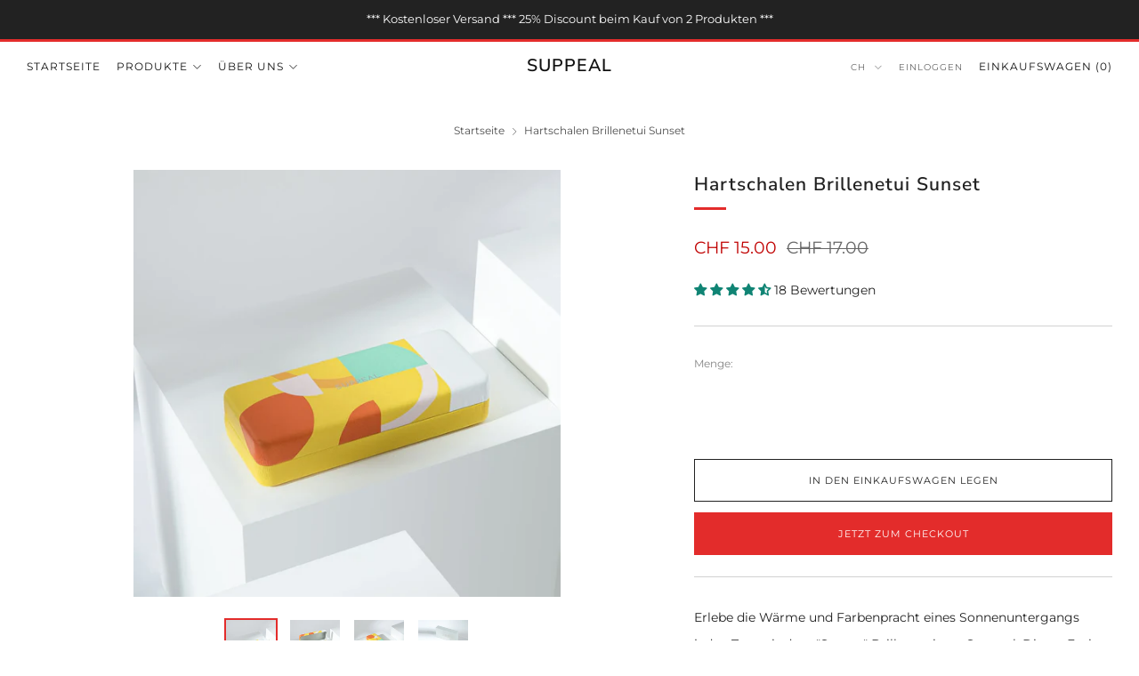

--- FILE ---
content_type: text/html; charset=utf-8
request_url: https://suppeal.com/de-ch/products/sunset-hardcase
body_size: 44558
content:
<!doctype html>
<html class="no-js" lang="de">
<head>  

<!-- Google Tag Manager -->
<script>(function(w,d,s,l,i){w[l]=w[l]||[];w[l].push({'gtm.start':
new Date().getTime(),event:'gtm.js'});var f=d.getElementsByTagName(s)[0],
j=d.createElement(s),dl=l!='dataLayer'?'&l='+l:'';j.async=true;j.src=
'https://www.googletagmanager.com/gtm.js?id='+i+dl;f.parentNode.insertBefore(j,f);
})(window,document,'script','dataLayer','GTM-TMPMLC6');</script>
<!-- End Google Tag Manager -->

<script>  

  (function() {
      class Ultimate_Shopify_DataLayer {
        constructor() {
          window.dataLayer = window.dataLayer || []; 
          
          // use a prefix of events name
          this.eventPrefix = '';

          //Keep the value false to get non-formatted product ID
          this.formattedItemId = true; 

          // data schema
          this.dataSchema = {
            ecommerce: {
                show: true
            },
            dynamicRemarketing: {
                show: false,
                business_vertical: 'retail'
            }
          }

          // add to wishlist selectors
          this.addToWishListSelectors = {
            'addWishListIcon': '',
            'gridItemSelector': '',
            'productLinkSelector': 'a[href*="/products/"]'
          }

          // quick view selectors
          this.quickViewSelector = {
            'quickViewElement': '',
            'gridItemSelector': '',
            'productLinkSelector': 'a[href*="/products/"]'
          }

          // mini cart button selector
          this.miniCartButton = [
            'a[href="/cart"]', 
          ];
          this.miniCartAppersOn = 'click';


          // begin checkout buttons/links selectors
          this.beginCheckoutButtons = [
            'input[name="checkout"]',
            'button[name="checkout"]',
            'a[href="/checkout"]',
            '.additional-checkout-buttons',
          ];

          // direct checkout button selector
          this.shopifyDirectCheckoutButton = [
            '.shopify-payment-button'
          ]

          //Keep the value true if Add to Cart redirects to the cart page
          this.isAddToCartRedirect = false;
          
          // keep the value false if cart items increment/decrement/remove refresh page 
          this.isAjaxCartIncrementDecrement = true;
          

          // Caution: Do not modify anything below this line, as it may result in it not functioning correctly.
          this.cart = {"note":null,"attributes":{},"original_total_price":0,"total_price":0,"total_discount":0,"total_weight":0.0,"item_count":0,"items":[],"requires_shipping":false,"currency":"CHF","items_subtotal_price":0,"cart_level_discount_applications":[],"checkout_charge_amount":0}
          this.countryCode = "DE";
          this.collectData();  
          this.storeURL = "https://suppeal.com/de-ch";
          localStorage.setItem('shopCountryCode', this.countryCode);
        }

        updateCart() {
          fetch("/cart.js")
          .then((response) => response.json())
          .then((data) => {
            this.cart = data;
          });
        }

       debounce(delay) {         
          let timeoutId;
          return function(func) {
            const context = this;
            const args = arguments;
            
            clearTimeout(timeoutId);
            
            timeoutId = setTimeout(function() {
              func.apply(context, args);
            }, delay);
          };
        }

        eventConsole(eventName, eventData) {
          const css1 = 'background: red; color: #fff; font-size: normal; border-radius: 3px 0 0 3px; padding: 3px 4px;';
          const css2 = 'background-color: blue; color: #fff; font-size: normal; border-radius: 0 3px 3px 0; padding: 3px 4px;';
          console.log('%cGTM DataLayer Event:%c' + eventName, css1, css2, eventData);
        }

        collectData() { 
            this.customerData();
            this.ajaxRequestData();
            this.searchPageData();
            this.miniCartData();
            this.beginCheckoutData();
  
            
  
            
              this.productSinglePage();
            
  
            
            
            this.addToWishListData();
            this.quickViewData();
            this.formData();
            this.phoneClickData();
            this.emailClickData();
        }        

        //logged-in customer data 
        customerData() {
            const currentUser = {};
            

            if (currentUser.email) {
              currentUser.hash_email = "e3b0c44298fc1c149afbf4c8996fb92427ae41e4649b934ca495991b7852b855"
            }

            if (currentUser.phone) {
              currentUser.hash_phone = "e3b0c44298fc1c149afbf4c8996fb92427ae41e4649b934ca495991b7852b855"
            }

            window.dataLayer = window.dataLayer || [];
            dataLayer.push({
              customer: currentUser
            });
        }

        // add_to_cart, remove_from_cart, search
        ajaxRequestData() {
          const self = this;
          
          // handle non-ajax add to cart
          if(this.isAddToCartRedirect) {
            document.addEventListener('submit', function(event) {
              const addToCartForm = event.target.closest('form[action="/cart/add"]');
              if(addToCartForm) {
                event.preventDefault();
                
                const formData = new FormData(addToCartForm);
            
                fetch(window.Shopify.routes.root + 'cart/add.js', {
                  method: 'POST',
                  body: formData
                })
                .then(response => {
                    window.location.href = "/de-ch/cart";
                })
                .catch((error) => {
                  console.error('Error:', error);
                });
              }
            });
          }
          
          // fetch
          let originalFetch = window.fetch;
          let debounce = this.debounce(800);
          
          window.fetch = function () {
            return originalFetch.apply(this, arguments).then((response) => {
              if (response.ok) {
                let cloneResponse = response.clone();
                let requestURL = arguments[0]['url'] || arguments[0];
                
                if(/.*\/search\/?.*\?.*q=.+/.test(requestURL) && !requestURL.includes('&requestFrom=uldt')) {   
                  const queryString = requestURL.split('?')[1];
                  const urlParams = new URLSearchParams(queryString);
                  const search_term = urlParams.get("q");

                  debounce(function() {
                    fetch(`${self.storeURL}/search/suggest.json?q=${search_term}&resources[type]=product&requestFrom=uldt`)
                      .then(res => res.json())
                      .then(function(data) {
                            const products = data.resources.results.products;
                            if(products.length) {
                              const fetchRequests = products.map(product =>
                                fetch(`${self.storeURL}/${product.url.split('?')[0]}.js`)
                                  .then(response => response.json())
                                  .catch(error => console.error('Error fetching:', error))
                              );

                              Promise.all(fetchRequests)
                                .then(products => {
                                    const items = products.map((product) => {
                                      return {
                                        product_id: product.id,
                                        product_title: product.title,
                                        variant_id: product.variants[0].id,
                                        variant_title: product.variants[0].title,
                                        vendor: product.vendor,
                                        total_discount: 0,
                                        final_price: product.price_min,
                                        product_type: product.type, 
                                        quantity: 1
                                      }
                                    });

                                    self.ecommerceDataLayer('search', {search_term, items});
                                })
                            }else {
                              self.ecommerceDataLayer('search', {search_term, items: []});
                            }
                      });
                  });
                }
                else if (requestURL.includes("/cart/add")) {
                  cloneResponse.text().then((text) => {
                    let data = JSON.parse(text);

                    if(data.items && Array.isArray(data.items)) {
                      data.items.forEach(function(item) {
                         self.ecommerceDataLayer('add_to_cart', {items: [item]});
                      })
                    } else {
                      self.ecommerceDataLayer('add_to_cart', {items: [data]});
                    }
                    self.updateCart();
                  });
                }else if(requestURL.includes("/cart/change") || requestURL.includes("/cart/update")) {
                  
                   cloneResponse.text().then((text) => {
                     
                    let newCart = JSON.parse(text);
                    let newCartItems = newCart.items;
                    let oldCartItems = self.cart.items;

                    for(let i = 0; i < oldCartItems.length; i++) {
                      let item = oldCartItems[i];
                      let newItem = newCartItems.find(newItems => newItems.id === item.id);


                      if(newItem) {

                        if(newItem.quantity > item.quantity) {
                          // cart item increment
                          let quantity = (newItem.quantity - item.quantity);
                          let updatedItem = {...item, quantity}
                          self.ecommerceDataLayer('add_to_cart', {items: [updatedItem]});
                          self.updateCart(); 

                        }else if(newItem.quantity < item.quantity) {
                          // cart item decrement
                          let quantity = (item.quantity - newItem.quantity);
                          let updatedItem = {...item, quantity}
                          self.ecommerceDataLayer('remove_from_cart', {items: [updatedItem]});
                          self.updateCart(); 
                        }
                        

                      }else {
                        self.ecommerceDataLayer('remove_from_cart', {items: [item]});
                        self.updateCart(); 
                      }
                    }
                     
                  });
                }
              }
              return response;
            });
          }
          // end fetch 


          //xhr
          var origXMLHttpRequest = XMLHttpRequest;
          XMLHttpRequest = function() {
            var requestURL;
    
            var xhr = new origXMLHttpRequest();
            var origOpen = xhr.open;
            var origSend = xhr.send;
            
            // Override the `open` function.
            xhr.open = function(method, url) {
                requestURL = url;
                return origOpen.apply(this, arguments);
            };
    
    
            xhr.send = function() {
    
                // Only proceed if the request URL matches what we're looking for.
                if (requestURL.includes("/cart/add") || requestURL.includes("/cart/change") || /.*\/search\/?.*\?.*q=.+/.test(requestURL)) {
        
                    xhr.addEventListener('load', function() {
                        if (xhr.readyState === 4) {
                            if (xhr.status >= 200 && xhr.status < 400) { 

                              if(/.*\/search\/?.*\?.*q=.+/.test(requestURL) && !requestURL.includes('&requestFrom=uldt')) {
                                const queryString = requestURL.split('?')[1];
                                const urlParams = new URLSearchParams(queryString);
                                const search_term = urlParams.get("q");

                                debounce(function() {
                                    fetch(`${self.storeURL}/search/suggest.json?q=${search_term}&resources[type]=product&requestFrom=uldt`)
                                      .then(res => res.json())
                                      .then(function(data) {
                                            const products = data.resources.results.products;
                                            if(products.length) {
                                              const fetchRequests = products.map(product =>
                                                fetch(`${self.storeURL}/${product.url.split('?')[0]}.js`)
                                                  .then(response => response.json())
                                                  .catch(error => console.error('Error fetching:', error))
                                              );
                
                                              Promise.all(fetchRequests)
                                                .then(products => {
                                                    const items = products.map((product) => {
                                                      return {
                                                        product_id: product.id,
                                                        product_title: product.title,
                                                        variant_id: product.variants[0].id,
                                                        variant_title: product.variants[0].title,
                                                        vendor: product.vendor,
                                                        total_discount: 0,
                                                        final_price: product.price_min,
                                                        product_type: product.type, 
                                                        quantity: 1
                                                      }
                                                    });
                
                                                    self.ecommerceDataLayer('search', {search_term, items});
                                                })
                                            }else {
                                              self.ecommerceDataLayer('search', {search_term, items: []});
                                            }
                                      });
                                  });

                              }

                              else if(requestURL.includes("/cart/add")) {
                                  const data = JSON.parse(xhr.responseText);

                                  if(data.items && Array.isArray(data.items)) {
                                    data.items.forEach(function(item) {
                                        self.ecommerceDataLayer('add_to_cart', {items: [item]});
                                      })
                                  } else {
                                    self.ecommerceDataLayer('add_to_cart', {items: [data]});
                                  }
                                  self.updateCart();
                                 
                               }else if(requestURL.includes("/cart/change")) {
                                 
                                  const newCart = JSON.parse(xhr.responseText);
                                  const newCartItems = newCart.items;
                                  let oldCartItems = self.cart.items;
              
                                  for(let i = 0; i < oldCartItems.length; i++) {
                                    let item = oldCartItems[i];
                                    let newItem = newCartItems.find(newItems => newItems.id === item.id);
              
              
                                    if(newItem) {
                                      if(newItem.quantity > item.quantity) {
                                        // cart item increment
                                        let quantity = (newItem.quantity - item.quantity);
                                        let updatedItem = {...item, quantity}
                                        self.ecommerceDataLayer('add_to_cart', {items: [updatedItem]});
                                        self.updateCart(); 
              
                                      }else if(newItem.quantity < item.quantity) {
                                        // cart item decrement
                                        let quantity = (item.quantity - newItem.quantity);
                                        let updatedItem = {...item, quantity}
                                        self.ecommerceDataLayer('remove_from_cart', {items: [updatedItem]});
                                        self.updateCart(); 
                                      }
                                      
              
                                    }else {
                                      self.ecommerceDataLayer('remove_from_cart', {items: [item]});
                                      self.updateCart(); 
                                    }
                                  }
                               }          
                            }
                        }
                    });
                }
    
                return origSend.apply(this, arguments);
            };
    
            return xhr;
          }; 
          //end xhr
        }

        // search event from search page
        searchPageData() {
          const self = this;
          let pageUrl = window.location.href;
          
          if(/.+\/search\?.*\&?q=.+/.test(pageUrl)) {   
            const queryString = pageUrl.split('?')[1];
            const urlParams = new URLSearchParams(queryString);
            const search_term = urlParams.get("q");
                
            fetch(`https://suppeal.com/de-ch/search/suggest.json?q=${search_term}&resources[type]=product&requestFrom=uldt`)
            .then(res => res.json())
            .then(function(data) {
                  const products = data.resources.results.products;
                  if(products.length) {
                    const fetchRequests = products.map(product =>
                      fetch(`${self.storeURL}/${product.url.split('?')[0]}.js`)
                        .then(response => response.json())
                        .catch(error => console.error('Error fetching:', error))
                    );
                    Promise.all(fetchRequests)
                    .then(products => {
                        const items = products.map((product) => {
                            return {
                            product_id: product.id,
                            product_title: product.title,
                            variant_id: product.variants[0].id,
                            variant_title: product.variants[0].title,
                            vendor: product.vendor,
                            total_discount: 0,
                            final_price: product.price_min,
                            product_type: product.type, 
                            quantity: 1
                            }
                        });

                        self.ecommerceDataLayer('search', {search_term, items});
                    });
                  }else {
                    self.ecommerceDataLayer('search', {search_term, items: []});
                  }
            });
          }
        }

        // view_cart
        miniCartData() {
          if(this.miniCartButton.length) {
            let self = this;
            if(this.miniCartAppersOn === 'hover') {
              this.miniCartAppersOn = 'mouseenter';
            }
            this.miniCartButton.forEach((selector) => {
              let miniCartButtons = document.querySelectorAll(selector);
              miniCartButtons.forEach((miniCartButton) => {
                  miniCartButton.addEventListener(self.miniCartAppersOn, () => {
                    self.ecommerceDataLayer('view_cart', self.cart);
                  });
              })
            });
          }
        }

        // begin_checkout
        beginCheckoutData() {
          let self = this;
          document.addEventListener('pointerdown', (event) => {
            let targetElement = event.target.closest(self.beginCheckoutButtons.join(', '));
            if(targetElement) {
              self.ecommerceDataLayer('begin_checkout', self.cart);
            }
          });
        }

        // view_cart, add_to_cart, remove_from_cart
        viewCartPageData() {
          
          this.ecommerceDataLayer('view_cart', this.cart);

          //if cart quantity chagne reload page 
          if(!this.isAjaxCartIncrementDecrement) {
            const self = this;
            document.addEventListener('pointerdown', (event) => {
              const target = event.target.closest('a[href*="/cart/change?"]');
              if(target) {
                const linkUrl = target.getAttribute('href');
                const queryString = linkUrl.split("?")[1];
                const urlParams = new URLSearchParams(queryString);
                const newQuantity = urlParams.get("quantity");
                const line = urlParams.get("line");
                const cart_id = urlParams.get("id");
        
                
                if(newQuantity && (line || cart_id)) {
                  let item = line ? {...self.cart.items[line - 1]} : self.cart.items.find(item => item.key === cart_id);
        
                  let event = 'add_to_cart';
                  if(newQuantity < item.quantity) {
                    event = 'remove_from_cart';
                  }
        
                  let quantity = Math.abs(newQuantity - item.quantity);
                  item['quantity'] = quantity;
        
                  self.ecommerceDataLayer(event, {items: [item]});
                }
              }
            });
          }
        }

        productSinglePage() {
        
          const item = {
              product_id: 6758646644891,
              variant_id: 39967014944923,
              product_title: "Hartschalen Brillenetui Sunset",
              line_level_total_discount: 0,
              vendor: "SUPPEAL",
              sku: "11MHARDCASESUNSET",
              product_type: "Glasses Case - Hardshell",
              item_list_id: 479148441864,
              item_list_name: "Brillenetuis",
              
              final_price: 1500,
              quantity: 1
          };
          
          const variants = [{"id":39967014944923,"title":"Default Title","option1":"Default Title","option2":null,"option3":null,"sku":"11MHARDCASESUNSET","requires_shipping":true,"taxable":false,"featured_image":null,"available":true,"name":"Hartschalen Brillenetui Sunset","public_title":null,"options":["Default Title"],"price":1500,"weight":270,"compare_at_price":1700,"inventory_management":"shopify","barcode":"4270002638921","requires_selling_plan":false,"selling_plan_allocations":[]}]
          this.ecommerceDataLayer('view_item', {items: [item]});

          if(this.shopifyDirectCheckoutButton.length) {
              let self = this;
              document.addEventListener('pointerdown', (event) => {  
                let target = event.target;
                let checkoutButton = event.target.closest(this.shopifyDirectCheckoutButton.join(', '));

                if(checkoutButton && (variants || self.quickViewVariants)) {

                    let checkoutForm = checkoutButton.closest('form[action*="/cart/add"]');
                    if(checkoutForm) {

                        let variant_id = null;
                        let varientInput = checkoutForm.querySelector('input[name="id"]');
                        let varientIdFromURL = new URLSearchParams(window.location.search).get('variant');
                        let firstVarientId = item.variant_id;

                        if(varientInput) {
                          variant_id = parseInt(varientInput.value);
                        }else if(varientIdFromURL) {
                          variant_id = varientIdFromURL;
                        }else if(firstVarientId) {
                          variant_id = firstVarientId;
                        }

                        if(variant_id) {
                            variant_id = parseInt(variant_id);

                            let quantity = 1;
                            let quantitySelector = checkoutForm.getAttribute('id');
                            if(quantitySelector) {
                              let quentityInput = document.querySelector('input[name="quantity"][form="'+quantitySelector+'"]');
                              if(quentityInput) {
                                  quantity = +quentityInput.value;
                              }
                            }
                          
                            if(variant_id) {
                                let variant = variants.find(item => item.id === +variant_id);
                                if(variant && item) {
                                    variant_id
                                    item['variant_id'] = variant_id;
                                    item['variant_title'] = variant.title;
                                    item['final_price'] = variant.price;
                                    item['quantity'] = quantity;
                                    
                                    self.ecommerceDataLayer('add_to_cart', {items: [item]});
                                    self.ecommerceDataLayer('begin_checkout', {items: [item]});
                                }else if(self.quickViewedItem) {                                  
                                  let variant = self.quickViewVariants.find(item => item.id === +variant_id);
                                  if(variant) {
                                    self.quickViewedItem['variant_id'] = variant_id;
                                    self.quickViewedItem['variant_title'] = variant.title;
                                    self.quickViewedItem['final_price'] = parseFloat(variant.price) * 100;
                                    self.quickViewedItem['quantity'] = quantity;
                                    
                                    self.ecommerceDataLayer('add_to_cart', {items: [self.quickViewedItem]});
                                    self.ecommerceDataLayer('begin_checkout', {items: [self.quickViewedItem]});
                                    
                                  }
                                }
                            }
                        }
                    }

                }
              }); 
          }
          
          
        }

        collectionsPageData() {
          var ecommerce = {
            'items': [
              
              ]
          };

          ecommerce['item_list_id'] = null
          ecommerce['item_list_name'] = null

          this.ecommerceDataLayer('view_item_list', ecommerce);
        }
        
        
        // add to wishlist
        addToWishListData() {
          if(this.addToWishListSelectors && this.addToWishListSelectors.addWishListIcon) {
            const self = this;
            document.addEventListener('pointerdown', (event) => {
              let target = event.target;
              
              if(target.closest(self.addToWishListSelectors.addWishListIcon)) {
                let pageULR = window.location.href.replace(/\?.+/, '');
                let requestURL = undefined;
          
                if(/\/products\/[^/]+$/.test(pageULR)) {
                  requestURL = pageULR;
                } else if(self.addToWishListSelectors.gridItemSelector && self.addToWishListSelectors.productLinkSelector) {
                  let itemElement = target.closest(self.addToWishListSelectors.gridItemSelector);
                  if(itemElement) {
                    let linkElement = itemElement.querySelector(self.addToWishListSelectors.productLinkSelector); 
                    if(linkElement) {
                      let link = linkElement.getAttribute('href').replace(/\?.+/g, '');
                      if(link && /\/products\/[^/]+$/.test(link)) {
                        requestURL = link;
                      }
                    }
                  }
                }

                if(requestURL) {
                  fetch(requestURL + '.json')
                    .then(res => res.json())
                    .then(result => {
                      let data = result.product;                    
                      if(data) {
                        let dataLayerData = {
                          product_id: data.id,
                            variant_id: data.variants[0].id,
                            product_title: data.title,
                          quantity: 1,
                          final_price: parseFloat(data.variants[0].price) * 100,
                          total_discount: 0,
                          product_type: data.product_type,
                          vendor: data.vendor,
                          variant_title: (data.variants[0].title !== 'Default Title') ? data.variants[0].title : undefined,
                          sku: data.variants[0].sku,
                        }

                        self.ecommerceDataLayer('add_to_wishlist', {items: [dataLayerData]});
                      }
                    });
                }
              }
            });
          }
        }

        quickViewData() {
          if(this.quickViewSelector.quickViewElement && this.quickViewSelector.gridItemSelector && this.quickViewSelector.productLinkSelector) {
            const self = this;
            document.addEventListener('pointerdown', (event) => {
              let target = event.target;
              if(target.closest(self.quickViewSelector.quickViewElement)) {
                let requestURL = undefined;
                let itemElement = target.closest(this.quickViewSelector.gridItemSelector );
                
                if(itemElement) {
                  let linkElement = itemElement.querySelector(self.quickViewSelector.productLinkSelector); 
                  if(linkElement) {
                    let link = linkElement.getAttribute('href').replace(/\?.+/g, '');
                    if(link && /\/products\/[^/]+$/.test(link)) {
                      requestURL = link;
                    }
                  }
                }   
                
                if(requestURL) {
                    fetch(requestURL + '.json')
                      .then(res => res.json())
                      .then(result => {
                        let data = result.product;                    
                        if(data) {
                          let dataLayerData = {
                            product_id: data.id,
                            variant_id: data.variants[0].id,
                            product_title: data.title,
                            quantity: 1,
                            final_price: parseFloat(data.variants[0].price) * 100,
                            total_discount: 0,
                            product_type: data.product_type,
                            vendor: data.vendor,
                            variant_title: (data.variants[0].title !== 'Default Title') ? data.variants[0].title : undefined,
                            sku: data.variants[0].sku,
                          }
  
                          self.ecommerceDataLayer('view_item', {items: [dataLayerData]});
                          self.quickViewVariants = data.variants;
                          self.quickViewedItem = dataLayerData;
                        }
                      });
                  }
              }
            });

            
          }
        }

        // all ecommerce events
        ecommerceDataLayer(event, data) {
          const self = this;
          dataLayer.push({ 'ecommerce': null });
          const dataLayerData = {
            "event": this.eventPrefix + event,
            'ecommerce': {
               'currency': this.cart.currency,
               'items': data.items.map((item, index) => {
                 const dataLayerItem = {
                    'index': index,
                    'item_id': this.formattedItemId  ? `shopify_${this.countryCode}_${item.product_id}_${item.variant_id}` : item.product_id.toString(),
                    'product_id': item.product_id.toString(),
                    'variant_id': item.variant_id.toString(),
                    'item_name': item.product_title,
                    'quantity': item.quantity,
                    'price': +((item.final_price / 100).toFixed(2)),
                    'discount': item.total_discount ? +((item.total_discount / 100).toFixed(2)) : 0 
                }

                if(item.product_type) {
                  dataLayerItem['item_category'] = item.product_type;
                }
                
                if(item.vendor) {
                  dataLayerItem['item_brand'] = item.vendor;
                }
               
                if(item.variant_title && item.variant_title !== 'Default Title') {
                  dataLayerItem['item_variant'] = item.variant_title;
                }
              
                if(item.sku) {
                  dataLayerItem['sku'] = item.sku;
                }

                if(item.item_list_name) {
                  dataLayerItem['item_list_name'] = item.item_list_name;
                }

                if(item.item_list_id) {
                  dataLayerItem['item_list_id'] = item.item_list_id.toString()
                }

                return dataLayerItem;
              })
            }
          }

          if(data.total_price !== undefined) {
            dataLayerData['ecommerce']['value'] =  +((data.total_price / 100).toFixed(2));
          } else {
            dataLayerData['ecommerce']['value'] = +(dataLayerData['ecommerce']['items'].reduce((total, item) => total + (item.price * item.quantity), 0)).toFixed(2);
          }
          
          if(data.item_list_id) {
            dataLayerData['ecommerce']['item_list_id'] = data.item_list_id;
          }
          
          if(data.item_list_name) {
            dataLayerData['ecommerce']['item_list_name'] = data.item_list_name;
          }

          if(data.search_term) {
            dataLayerData['search_term'] = data.search_term;
          }

          if(self.dataSchema.dynamicRemarketing && self.dataSchema.dynamicRemarketing.show) {
            dataLayer.push({ 'dynamicRemarketing': null });
            dataLayerData['dynamicRemarketing'] = {
                value: dataLayerData.ecommerce.value,
                items: dataLayerData.ecommerce.items.map(item => ({id: item.item_id, google_business_vertical: self.dataSchema.dynamicRemarketing.business_vertical}))
            }
          }

          if(!self.dataSchema.ecommerce ||  !self.dataSchema.ecommerce.show) {
            delete dataLayerData['ecommerce'];
          }

          dataLayer.push(dataLayerData);
          self.eventConsole(self.eventPrefix + event, dataLayerData);
        }

        
        // contact form submit & newsletters signup
        formData() {
          const self = this;
          document.addEventListener('submit', function(event) {

            let targetForm = event.target.closest('form[action^="/contact"]');


            if(targetForm) {
              const formData = {
                form_location: window.location.href,
                form_id: targetForm.getAttribute('id'),
                form_classes: targetForm.getAttribute('class')
              };
                            
              let formType = targetForm.querySelector('input[name="form_type"]');
              let inputs = targetForm.querySelectorAll("input:not([type=hidden]):not([type=submit]), textarea, select");
              
              inputs.forEach(function(input) {
                var inputName = input.name;
                var inputValue = input.value;
                
                if (inputName && inputValue) {
                  var matches = inputName.match(/\[(.*?)\]/);
                  if (matches && matches.length > 1) {
                     var fieldName = matches[1];
                     formData[fieldName] = input.value;
                  }
                }
              });
              
              if(formType && formType.value === 'customer') {
                dataLayer.push({ event: self.eventPrefix + 'newsletter_signup', ...formData});
                self.eventConsole(self.eventPrefix + 'newsletter_signup', { event: self.eventPrefix + 'newsletter_signup', ...formData});

              } else if(formType && formType.value === 'contact') {
                dataLayer.push({ event: self.eventPrefix + 'contact_form_submit', ...formData});
                self.eventConsole(self.eventPrefix + 'contact_form_submit', { event: self.eventPrefix + 'contact_form_submit', ...formData});
              }
            }
          });

        }

        // phone_number_click event
        phoneClickData() {
          const self = this; 
          document.addEventListener('click', function(event) {
            let target = event.target.closest('a[href^="tel:"]');
            if(target) {
              let phone_number = target.getAttribute('href').replace('tel:', '');
              let eventData = {
                event: self.eventPrefix + 'phone_number_click',
                page_location: window.location.href,
                link_classes: target.getAttribute('class'),
                link_id: target.getAttribute('id'),
                phone_number
              }

              dataLayer.push(eventData);
              this.eventConsole(self.eventPrefix + 'phone_number_click', eventData);
            }
          });
        }
  
        // email_click event
        emailClickData() {
          const self = this; 
          document.addEventListener('click', function(event) {
            let target = event.target.closest('a[href^="mailto:"]');
            if(target) {
              let email_address = target.getAttribute('href').replace('mailto:', '');
              let eventData = {
                event: self.eventPrefix + 'email_click',
                page_location: window.location.href,
                link_classes: target.getAttribute('class'),
                link_id: target.getAttribute('id'),
                email_address
              }

              dataLayer.push(eventData);
              this.eventConsole(self.eventPrefix + 'email_click', eventData);
            }
          });
        }
      } 
      // end Ultimate_Shopify_DataLayer

      document.addEventListener('DOMContentLoaded', function() {
        try{
          new Ultimate_Shopify_DataLayer();
        }catch(error) {
          console.log(error);
        }
      });
    
  })();
</script>




	<meta charset="utf-8">
	<meta http-equiv="X-UA-Compatible" content="IE=edge,chrome=1">
	<meta name="viewport" content="width=device-width, initial-scale=1.0, height=device-height, minimum-scale=1.0, maximum-scale=5">
	<meta name="theme-color" content="#e32c2b">
    <meta name="robots" content="max-image-preview:large">

	<!-- Network optimisations -->
<link rel="preconnect" href="//cdn.shopify.com" crossorigin>
<link rel="preconnect" href="//fonts.shopifycdn.com" crossorigin>

<link rel="preload" as="style" href="//suppeal.com/cdn/shop/t/39/assets/theme-critical.css?v=13240638442739847081679051838"><link rel="preload" href="//suppeal.com/cdn/fonts/montserrat/montserrat_n4.81949fa0ac9fd2021e16436151e8eaa539321637.woff2" as="font" type="font/woff2" crossorigin>
<link rel="preload" href="//suppeal.com/cdn/fonts/nunito_sans/nunitosans_n6.6e9464eba570101a53130c8130a9e17a8eb55c21.woff2" as="font" type="font/woff2" crossorigin>
<link rel="canonical" href="https://suppeal.com/de-ch/products/sunset-hardcase">
    <link rel="shortcut icon" href="//suppeal.com/cdn/shop/files/brandmark-design_32x32.jpg?v=1613780017" type="image/png">
	

	<!-- Title and description ================================================== --><title>Hartschalen Brillenetui Sunset | SUPPEAL</title><meta name="description" content="Hartschalen-Brillenetuis in verschiedenen Designs. Für Brillen verschiedener Größe. Kostenloser Versand innerhalb Deutschlands. Jetzt bei Suppeal kaufen."><!-- /snippets/social-meta-tags.liquid -->




<meta property="og:site_name" content="SUPPEAL">
<meta property="og:url" content="https://suppeal.com/de-ch/products/sunset-hardcase">
<meta property="og:title" content="Hartschalen Brillenetui Sunset | SUPPEAL">
<meta property="og:type" content="product">
<meta property="og:description" content="Hartschalen-Brillenetuis in verschiedenen Designs. Für Brillen verschiedener Größe. Kostenloser Versand innerhalb Deutschlands. Jetzt bei Suppeal kaufen.">

  <meta property="og:price:amount" content="15.00">
  <meta property="og:price:currency" content="CHF">

<meta property="og:image" content="http://suppeal.com/cdn/shop/products/HartschalenBrillenetuiSunset01_1200x1200.webp?v=1662857809"><meta property="og:image" content="http://suppeal.com/cdn/shop/products/HartschalenBrillenetuiSunset05_1200x1200.webp?v=1662857829"><meta property="og:image" content="http://suppeal.com/cdn/shop/products/HartschalenBrillenetuiSunset06_1200x1200.webp?v=1662857829">
<meta property="og:image:secure_url" content="https://suppeal.com/cdn/shop/products/HartschalenBrillenetuiSunset01_1200x1200.webp?v=1662857809"><meta property="og:image:secure_url" content="https://suppeal.com/cdn/shop/products/HartschalenBrillenetuiSunset05_1200x1200.webp?v=1662857829"><meta property="og:image:secure_url" content="https://suppeal.com/cdn/shop/products/HartschalenBrillenetuiSunset06_1200x1200.webp?v=1662857829">


<meta name="twitter:card" content="summary_large_image">
<meta name="twitter:title" content="Hartschalen Brillenetui Sunset | SUPPEAL">
<meta name="twitter:description" content="Hartschalen-Brillenetuis in verschiedenen Designs. Für Brillen verschiedener Größe. Kostenloser Versand innerhalb Deutschlands. Jetzt bei Suppeal kaufen.">

	<!-- JS before CSSOM =================================================== -->
	<script type="text/javascript">
		theme = {};
		theme.t = {};
	    theme.t.add_to_cart = 'In den einkaufswagen legen';
	    theme.t.sold_out = 'Ausverkauft';
	    theme.t.unavailable = 'Nicht verfügbar';
	    theme.money_format = 'CHF {{amount}}';
		theme.map = {};
		theme.map_settings_url="//suppeal.com/cdn/shop/t/39/assets/map_settings.min.js?v=55973849163231613841679051838";
		theme.cart_type = 'notification';
		theme.cart_ajax = true;
		theme.routes = {
			rootUrl: "/de-ch",
			rootUrlSlash: "/de-ch/",
			cartUrl: "/de-ch/cart",
			cartAddUrl: "/de-ch/cart/add",
			cartChangeUrl: "/de-ch/cart/change"
		};
		theme.assets = {
			plyr: "//suppeal.com/cdn/shop/t/39/assets/plyr.min.js?v=4209607025050129391679051838",
			masonry: "//suppeal.com/cdn/shop/t/39/assets/masonry.min.js?v=52946867241060388171679051838",
			photoswipe: "//suppeal.com/cdn/shop/t/39/assets/photoswipe.min.js?v=25365026511866153621679051838",
			fecha: "//suppeal.com/cdn/shop/t/39/assets/fecha.min.js?v=77892649025288305351679051838"
		};
	</script>
	
	<style id="fontsupporttest">@font-face{font-family:"font";src:url("https://")}</style>
	<script type="text/javascript">
		function supportsFontFace() {
			function blacklist() {
				var match = /(WebKit|windows phone.+trident)\/(\d+)/i.exec(navigator.userAgent);
				return match && parseInt(match[2], 10) < (match[1] == 'WebKit' ? 533 : 6);
			}
			function hasFontFaceSrc() {
				var style = document.getElementById('fontsupporttest');
				var sheet = style.sheet || style.styleSheet;
				var cssText = sheet ? (sheet.cssRules && sheet.cssRules[0] ? sheet.cssRules[0].cssText : sheet.cssText || '') : '';
				return /src/i.test(cssText);
			}
			return !blacklist() && hasFontFaceSrc();
		}
		document.documentElement.classList.replace('no-js', 'js');
		if (window.matchMedia("(pointer: coarse)").matches) {document.documentElement.classList.add('touchevents')} else {document.documentElement.classList.add('no-touchevents')}
		if (supportsFontFace()) {document.documentElement.classList.add('fontface')}
	</script>
	<script src="//suppeal.com/cdn/shop/t/39/assets/jquery.min.js?v=115860211936397945481679051838" defer="defer"></script>
	<script src="//suppeal.com/cdn/shop/t/39/assets/vendor.min.js?v=107625413123165081331679051838" defer="defer"></script>
	<script src="//suppeal.com/cdn/shop/t/39/assets/ajax-cart.js?v=1174151090254532871681016717" defer="defer"></script>

  <!-- CSS ================================================== -->
  





<style data-shopify>

:root {
	--color--brand: #e32c2b;
	--color--brand-dark: #d81e1d;
	--color--brand-light: #e64242;

	--color--accent: #e2b2e3;
	--color--accent-dark: #db9fdc;

	--color--link: #f5b3b2;
	--color--link-dark: #670e0e;

	--color--text: #212121;
	--color--text-light: rgba(33, 33, 33, 0.7);
	--color--text-lighter: rgba(33, 33, 33, 0.55);
	--color--text-lightest: rgba(33, 33, 33, 0.2);
	--color--text-bg: rgba(33, 33, 33, 0.1);

	--color--text-bg: rgba(33, 33, 33, 0.1);

	--color--headings: #212121;
	--color--alt-text: #666666;
	--color--btn: #ffffff;

	--color--product-bg: rgba(0,0,0,0);
	--color--product-sale: #c00000;

	--color--drawer-bg: #ee2828;

	--color--bg: #FFFFFF;
	--color--bg-alpha: rgba(255, 255, 255, 0.8);
	--color--bg-light: #ffffff;
	--color--bg-dark: #f2f2f2;

	--color--drop-shadow: rgba(42, 42, 42, 0.22);

	--font--size-base: 14.0;
	--font--line-base: 30;

	--font--size-h1: 26;
	--font--size-h2: 21;
	--font--size-h3: 18;
	--font--size-h4: 16;
	--font--size-h5: 14;
	--font--size-h6: 14.0;

	--font--size-grid: 14;
	--font--size-nav: 12;

	--font--body: Montserrat, sans-serif;
	--font--body-style: normal;
    --font--body-weight: 400;

    --font--title: "Nunito Sans", sans-serif;
	--font--title-weight: 600;
	--font--title-style: normal;
	--font--title-space: 1px;
	--font--title-transform: normal;
	--font--title-border: 1;
	--font--title-border-size: 3px;

	--font--button: Montserrat, sans-serif;
	--font--button-weight: 400;
	--font--button-style: normal;

	--font--button-space: 1px;
	--font--button-transform: uppercase;
	--font--button-size: 11;
	--font--button-mobile-size: 12px;
}
</style>
	<style>@font-face {
  font-family: Montserrat;
  font-weight: 400;
  font-style: normal;
  font-display: swap;
  src: url("//suppeal.com/cdn/fonts/montserrat/montserrat_n4.81949fa0ac9fd2021e16436151e8eaa539321637.woff2") format("woff2"),
       url("//suppeal.com/cdn/fonts/montserrat/montserrat_n4.a6c632ca7b62da89c3594789ba828388aac693fe.woff") format("woff");
}

@font-face {
  font-family: "Nunito Sans";
  font-weight: 600;
  font-style: normal;
  font-display: swap;
  src: url("//suppeal.com/cdn/fonts/nunito_sans/nunitosans_n6.6e9464eba570101a53130c8130a9e17a8eb55c21.woff2") format("woff2"),
       url("//suppeal.com/cdn/fonts/nunito_sans/nunitosans_n6.25a0ac0c0a8a26038c7787054dd6058dfbc20fa8.woff") format("woff");
}

@font-face {
  font-family: Montserrat;
  font-weight: 700;
  font-style: normal;
  font-display: swap;
  src: url("//suppeal.com/cdn/fonts/montserrat/montserrat_n7.3c434e22befd5c18a6b4afadb1e3d77c128c7939.woff2") format("woff2"),
       url("//suppeal.com/cdn/fonts/montserrat/montserrat_n7.5d9fa6e2cae713c8fb539a9876489d86207fe957.woff") format("woff");
}

@font-face {
  font-family: Montserrat;
  font-weight: 400;
  font-style: italic;
  font-display: swap;
  src: url("//suppeal.com/cdn/fonts/montserrat/montserrat_i4.5a4ea298b4789e064f62a29aafc18d41f09ae59b.woff2") format("woff2"),
       url("//suppeal.com/cdn/fonts/montserrat/montserrat_i4.072b5869c5e0ed5b9d2021e4c2af132e16681ad2.woff") format("woff");
}

@font-face {
  font-family: Montserrat;
  font-weight: 700;
  font-style: italic;
  font-display: swap;
  src: url("//suppeal.com/cdn/fonts/montserrat/montserrat_i7.a0d4a463df4f146567d871890ffb3c80408e7732.woff2") format("woff2"),
       url("//suppeal.com/cdn/fonts/montserrat/montserrat_i7.f6ec9f2a0681acc6f8152c40921d2a4d2e1a2c78.woff") format("woff");
}

</style>

<link rel="stylesheet" href="//suppeal.com/cdn/shop/t/39/assets/theme-critical.css?v=13240638442739847081679051838">

<link rel="preload" href="//suppeal.com/cdn/shop/t/39/assets/theme.css?v=172465523007668140211679051838" as="style" onload="this.onload=null;this.rel='stylesheet'">
<noscript><link rel="stylesheet" href="//suppeal.com/cdn/shop/t/39/assets/theme.css?v=172465523007668140211679051838"></noscript>
<script>
	/*! loadCSS rel=preload polyfill. [c]2017 Filament Group, Inc. MIT License */
	(function(w){"use strict";if(!w.loadCSS){w.loadCSS=function(){}}var rp=loadCSS.relpreload={};rp.support=(function(){var ret;try{ret=w.document.createElement("link").relList.supports("preload")}catch(e){ret=false}return function(){return ret}})();rp.bindMediaToggle=function(link){var finalMedia=link.media||"all";function enableStylesheet(){if(link.addEventListener){link.removeEventListener("load",enableStylesheet)}else if(link.attachEvent){link.detachEvent("onload",enableStylesheet)}link.setAttribute("onload",null);link.media=finalMedia}if(link.addEventListener){link.addEventListener("load",enableStylesheet)}else if(link.attachEvent){link.attachEvent("onload",enableStylesheet)}setTimeout(function(){link.rel="stylesheet";link.media="only x"});setTimeout(enableStylesheet,3000)};rp.poly=function(){if(rp.support()){return}var links=w.document.getElementsByTagName("link");for(var i=0;i<links.length;i+=1){var link=links[i];if(link.rel==="preload"&&link.getAttribute("as")==="style"&&!link.getAttribute("data-loadcss")){link.setAttribute("data-loadcss",true);rp.bindMediaToggle(link)}}};if(!rp.support()){rp.poly();var run=w.setInterval(rp.poly,500);if(w.addEventListener){w.addEventListener("load",function(){rp.poly();w.clearInterval(run)})}else if(w.attachEvent){w.attachEvent("onload",function(){rp.poly();w.clearInterval(run)})}}if(typeof exports!=="undefined"){exports.loadCSS=loadCSS}else{w.loadCSS=loadCSS}}(typeof global!=="undefined"?global:this));
</script>

	<!-- JS after CSSOM=================================================== -->
	<script src="//suppeal.com/cdn/shop/t/39/assets/theme.min.js?v=116675827242693986661679051838" defer="defer"></script>
	<script src="//suppeal.com/cdn/shop/t/39/assets/custom.js?v=152733329445290166911679051838" defer="defer"></script>

	

  
	

	<!-- Header hook for plugins ================================================== -->
  <script>window.performance && window.performance.mark && window.performance.mark('shopify.content_for_header.start');</script><meta id="shopify-digital-wallet" name="shopify-digital-wallet" content="/32863125643/digital_wallets/dialog">
<meta name="shopify-checkout-api-token" content="d51291ddc61b43fdc85c7c5acaff0964">
<meta id="in-context-paypal-metadata" data-shop-id="32863125643" data-venmo-supported="false" data-environment="production" data-locale="de_DE" data-paypal-v4="true" data-currency="CHF">
<link rel="alternate" hreflang="x-default" href="https://suppeal.com/products/sunset-hardcase">
<link rel="alternate" hreflang="de" href="https://suppeal.com/products/sunset-hardcase">
<link rel="alternate" hreflang="en-AU" href="https://suppeal.com/en-au/products/sunset-hardcase">
<link rel="alternate" hreflang="de-AT" href="https://suppeal.com/de-at/products/sunset-hardcase">
<link rel="alternate" hreflang="en-CA" href="https://suppeal.com/en-ca/products/sunset-hardcase">
<link rel="alternate" hreflang="fr-CA" href="https://suppeal.com/fr-ca/products/sunset-hardcase">
<link rel="alternate" hreflang="en-GB" href="https://suppeal.com/en-gb/products/sunset-hardcase">
<link rel="alternate" hreflang="en-NZ" href="https://suppeal.com/en-nz/products/sunset-hardcase">
<link rel="alternate" hreflang="de-CH" href="https://suppeal.com/de-ch/products/sunset-hardcase">
<link rel="alternate" hreflang="fr-FR" href="https://suppeal.com/fr-fr/products/sunset-hardcase">
<link rel="alternate" type="application/json+oembed" href="https://suppeal.com/de-ch/products/sunset-hardcase.oembed">
<script async="async" src="/checkouts/internal/preloads.js?locale=de-CH"></script>
<script id="shopify-features" type="application/json">{"accessToken":"d51291ddc61b43fdc85c7c5acaff0964","betas":["rich-media-storefront-analytics"],"domain":"suppeal.com","predictiveSearch":true,"shopId":32863125643,"locale":"de"}</script>
<script>var Shopify = Shopify || {};
Shopify.shop = "suppeal.myshopify.com";
Shopify.locale = "de";
Shopify.currency = {"active":"CHF","rate":"0.94445574"};
Shopify.country = "CH";
Shopify.theme = {"name":"20231317","id":143116665096,"schema_name":"Venue","schema_version":"7.0.2","theme_store_id":836,"role":"main"};
Shopify.theme.handle = "null";
Shopify.theme.style = {"id":null,"handle":null};
Shopify.cdnHost = "suppeal.com/cdn";
Shopify.routes = Shopify.routes || {};
Shopify.routes.root = "/de-ch/";</script>
<script type="module">!function(o){(o.Shopify=o.Shopify||{}).modules=!0}(window);</script>
<script>!function(o){function n(){var o=[];function n(){o.push(Array.prototype.slice.apply(arguments))}return n.q=o,n}var t=o.Shopify=o.Shopify||{};t.loadFeatures=n(),t.autoloadFeatures=n()}(window);</script>
<script id="shop-js-analytics" type="application/json">{"pageType":"product"}</script>
<script defer="defer" async type="module" src="//suppeal.com/cdn/shopifycloud/shop-js/modules/v2/client.init-shop-cart-sync_kxAhZfSm.de.esm.js"></script>
<script defer="defer" async type="module" src="//suppeal.com/cdn/shopifycloud/shop-js/modules/v2/chunk.common_5BMd6ono.esm.js"></script>
<script type="module">
  await import("//suppeal.com/cdn/shopifycloud/shop-js/modules/v2/client.init-shop-cart-sync_kxAhZfSm.de.esm.js");
await import("//suppeal.com/cdn/shopifycloud/shop-js/modules/v2/chunk.common_5BMd6ono.esm.js");

  window.Shopify.SignInWithShop?.initShopCartSync?.({"fedCMEnabled":true,"windoidEnabled":true});

</script>
<script id="__st">var __st={"a":32863125643,"offset":28800,"reqid":"a2da25d1-2a73-4f5f-b86c-ffa9334d5008-1768961238","pageurl":"suppeal.com\/de-ch\/products\/sunset-hardcase","u":"bf0e448c5f93","p":"product","rtyp":"product","rid":6758646644891};</script>
<script>window.ShopifyPaypalV4VisibilityTracking = true;</script>
<script id="captcha-bootstrap">!function(){'use strict';const t='contact',e='account',n='new_comment',o=[[t,t],['blogs',n],['comments',n],[t,'customer']],c=[[e,'customer_login'],[e,'guest_login'],[e,'recover_customer_password'],[e,'create_customer']],r=t=>t.map((([t,e])=>`form[action*='/${t}']:not([data-nocaptcha='true']) input[name='form_type'][value='${e}']`)).join(','),a=t=>()=>t?[...document.querySelectorAll(t)].map((t=>t.form)):[];function s(){const t=[...o],e=r(t);return a(e)}const i='password',u='form_key',d=['recaptcha-v3-token','g-recaptcha-response','h-captcha-response',i],f=()=>{try{return window.sessionStorage}catch{return}},m='__shopify_v',_=t=>t.elements[u];function p(t,e,n=!1){try{const o=window.sessionStorage,c=JSON.parse(o.getItem(e)),{data:r}=function(t){const{data:e,action:n}=t;return t[m]||n?{data:e,action:n}:{data:t,action:n}}(c);for(const[e,n]of Object.entries(r))t.elements[e]&&(t.elements[e].value=n);n&&o.removeItem(e)}catch(o){console.error('form repopulation failed',{error:o})}}const l='form_type',E='cptcha';function T(t){t.dataset[E]=!0}const w=window,h=w.document,L='Shopify',v='ce_forms',y='captcha';let A=!1;((t,e)=>{const n=(g='f06e6c50-85a8-45c8-87d0-21a2b65856fe',I='https://cdn.shopify.com/shopifycloud/storefront-forms-hcaptcha/ce_storefront_forms_captcha_hcaptcha.v1.5.2.iife.js',D={infoText:'Durch hCaptcha geschützt',privacyText:'Datenschutz',termsText:'Allgemeine Geschäftsbedingungen'},(t,e,n)=>{const o=w[L][v],c=o.bindForm;if(c)return c(t,g,e,D).then(n);var r;o.q.push([[t,g,e,D],n]),r=I,A||(h.body.append(Object.assign(h.createElement('script'),{id:'captcha-provider',async:!0,src:r})),A=!0)});var g,I,D;w[L]=w[L]||{},w[L][v]=w[L][v]||{},w[L][v].q=[],w[L][y]=w[L][y]||{},w[L][y].protect=function(t,e){n(t,void 0,e),T(t)},Object.freeze(w[L][y]),function(t,e,n,w,h,L){const[v,y,A,g]=function(t,e,n){const i=e?o:[],u=t?c:[],d=[...i,...u],f=r(d),m=r(i),_=r(d.filter((([t,e])=>n.includes(e))));return[a(f),a(m),a(_),s()]}(w,h,L),I=t=>{const e=t.target;return e instanceof HTMLFormElement?e:e&&e.form},D=t=>v().includes(t);t.addEventListener('submit',(t=>{const e=I(t);if(!e)return;const n=D(e)&&!e.dataset.hcaptchaBound&&!e.dataset.recaptchaBound,o=_(e),c=g().includes(e)&&(!o||!o.value);(n||c)&&t.preventDefault(),c&&!n&&(function(t){try{if(!f())return;!function(t){const e=f();if(!e)return;const n=_(t);if(!n)return;const o=n.value;o&&e.removeItem(o)}(t);const e=Array.from(Array(32),(()=>Math.random().toString(36)[2])).join('');!function(t,e){_(t)||t.append(Object.assign(document.createElement('input'),{type:'hidden',name:u})),t.elements[u].value=e}(t,e),function(t,e){const n=f();if(!n)return;const o=[...t.querySelectorAll(`input[type='${i}']`)].map((({name:t})=>t)),c=[...d,...o],r={};for(const[a,s]of new FormData(t).entries())c.includes(a)||(r[a]=s);n.setItem(e,JSON.stringify({[m]:1,action:t.action,data:r}))}(t,e)}catch(e){console.error('failed to persist form',e)}}(e),e.submit())}));const S=(t,e)=>{t&&!t.dataset[E]&&(n(t,e.some((e=>e===t))),T(t))};for(const o of['focusin','change'])t.addEventListener(o,(t=>{const e=I(t);D(e)&&S(e,y())}));const B=e.get('form_key'),M=e.get(l),P=B&&M;t.addEventListener('DOMContentLoaded',(()=>{const t=y();if(P)for(const e of t)e.elements[l].value===M&&p(e,B);[...new Set([...A(),...v().filter((t=>'true'===t.dataset.shopifyCaptcha))])].forEach((e=>S(e,t)))}))}(h,new URLSearchParams(w.location.search),n,t,e,['guest_login'])})(!0,!0)}();</script>
<script integrity="sha256-4kQ18oKyAcykRKYeNunJcIwy7WH5gtpwJnB7kiuLZ1E=" data-source-attribution="shopify.loadfeatures" defer="defer" src="//suppeal.com/cdn/shopifycloud/storefront/assets/storefront/load_feature-a0a9edcb.js" crossorigin="anonymous"></script>
<script data-source-attribution="shopify.dynamic_checkout.dynamic.init">var Shopify=Shopify||{};Shopify.PaymentButton=Shopify.PaymentButton||{isStorefrontPortableWallets:!0,init:function(){window.Shopify.PaymentButton.init=function(){};var t=document.createElement("script");t.src="https://suppeal.com/cdn/shopifycloud/portable-wallets/latest/portable-wallets.de.js",t.type="module",document.head.appendChild(t)}};
</script>
<script data-source-attribution="shopify.dynamic_checkout.buyer_consent">
  function portableWalletsHideBuyerConsent(e){var t=document.getElementById("shopify-buyer-consent"),n=document.getElementById("shopify-subscription-policy-button");t&&n&&(t.classList.add("hidden"),t.setAttribute("aria-hidden","true"),n.removeEventListener("click",e))}function portableWalletsShowBuyerConsent(e){var t=document.getElementById("shopify-buyer-consent"),n=document.getElementById("shopify-subscription-policy-button");t&&n&&(t.classList.remove("hidden"),t.removeAttribute("aria-hidden"),n.addEventListener("click",e))}window.Shopify?.PaymentButton&&(window.Shopify.PaymentButton.hideBuyerConsent=portableWalletsHideBuyerConsent,window.Shopify.PaymentButton.showBuyerConsent=portableWalletsShowBuyerConsent);
</script>
<script>
  function portableWalletsCleanup(e){e&&e.src&&console.error("Failed to load portable wallets script "+e.src);var t=document.querySelectorAll("shopify-accelerated-checkout .shopify-payment-button__skeleton, shopify-accelerated-checkout-cart .wallet-cart-button__skeleton"),e=document.getElementById("shopify-buyer-consent");for(let e=0;e<t.length;e++)t[e].remove();e&&e.remove()}function portableWalletsNotLoadedAsModule(e){e instanceof ErrorEvent&&"string"==typeof e.message&&e.message.includes("import.meta")&&"string"==typeof e.filename&&e.filename.includes("portable-wallets")&&(window.removeEventListener("error",portableWalletsNotLoadedAsModule),window.Shopify.PaymentButton.failedToLoad=e,"loading"===document.readyState?document.addEventListener("DOMContentLoaded",window.Shopify.PaymentButton.init):window.Shopify.PaymentButton.init())}window.addEventListener("error",portableWalletsNotLoadedAsModule);
</script>

<script type="module" src="https://suppeal.com/cdn/shopifycloud/portable-wallets/latest/portable-wallets.de.js" onError="portableWalletsCleanup(this)" crossorigin="anonymous"></script>
<script nomodule>
  document.addEventListener("DOMContentLoaded", portableWalletsCleanup);
</script>

<link id="shopify-accelerated-checkout-styles" rel="stylesheet" media="screen" href="https://suppeal.com/cdn/shopifycloud/portable-wallets/latest/accelerated-checkout-backwards-compat.css" crossorigin="anonymous">
<style id="shopify-accelerated-checkout-cart">
        #shopify-buyer-consent {
  margin-top: 1em;
  display: inline-block;
  width: 100%;
}

#shopify-buyer-consent.hidden {
  display: none;
}

#shopify-subscription-policy-button {
  background: none;
  border: none;
  padding: 0;
  text-decoration: underline;
  font-size: inherit;
  cursor: pointer;
}

#shopify-subscription-policy-button::before {
  box-shadow: none;
}

      </style>

<script>window.performance && window.performance.mark && window.performance.mark('shopify.content_for_header.end');</script>
  <meta name="google-site-verification" content="iJbDe7ii30weWqwJh4YMIr5nqLmZXrKj3tXJIdEYhpc" />
<!-- BEGIN app block: shopify://apps/judge-me-reviews/blocks/judgeme_core/61ccd3b1-a9f2-4160-9fe9-4fec8413e5d8 --><!-- Start of Judge.me Core -->






<link rel="dns-prefetch" href="https://cdnwidget.judge.me">
<link rel="dns-prefetch" href="https://cdn.judge.me">
<link rel="dns-prefetch" href="https://cdn1.judge.me">
<link rel="dns-prefetch" href="https://api.judge.me">

<script data-cfasync='false' class='jdgm-settings-script'>window.jdgmSettings={"pagination":5,"disable_web_reviews":false,"badge_no_review_text":"Keine Bewertungen","badge_n_reviews_text":"{{ n }} Bewertung/Bewertungen","hide_badge_preview_if_no_reviews":false,"badge_hide_text":false,"enforce_center_preview_badge":false,"widget_title":"Kundenbewertungen","widget_open_form_text":"Bewertung schreiben","widget_close_form_text":"Bewertung abbrechen","widget_refresh_page_text":"Seite aktualisieren","widget_summary_text":"Basierend auf {{ number_of_reviews }} Bewertung/Bewertungen","widget_no_review_text":"Schreiben Sie die erste Bewertung","widget_name_field_text":"Anzeigename","widget_verified_name_field_text":"Verifizierter Name (öffentlich)","widget_name_placeholder_text":"Anzeigename","widget_required_field_error_text":"Dieses Feld ist erforderlich.","widget_email_field_text":"E-Mail-Adresse","widget_verified_email_field_text":"Verifizierte E-Mail (privat, kann nicht bearbeitet werden)","widget_email_placeholder_text":"Ihre E-Mail-Adresse","widget_email_field_error_text":"Bitte geben Sie eine gültige E-Mail-Adresse ein.","widget_rating_field_text":"Bewertung","widget_review_title_field_text":"Bewertungstitel","widget_review_title_placeholder_text":"Geben Sie Ihrer Bewertung einen Titel","widget_review_body_field_text":"Bewertungsinhalt","widget_review_body_placeholder_text":"Beginnen Sie hier zu schreiben...","widget_pictures_field_text":"Bild/Video (optional)","widget_submit_review_text":"Bewertung abschicken","widget_submit_verified_review_text":"Verifizierte Bewertung abschicken","widget_submit_success_msg_with_auto_publish":"Vielen Dank! Bitte aktualisieren Sie die Seite in wenigen Momenten, um Ihre Bewertung zu sehen. Sie können Ihre Bewertung entfernen oder bearbeiten, indem Sie sich bei \u003ca href='https://judge.me/login' target='_blank' rel='nofollow noopener'\u003eJudge.me\u003c/a\u003e anmelden","widget_submit_success_msg_no_auto_publish":"Vielen Dank! Ihre Bewertung wird veröffentlicht, sobald sie vom Shop-Administrator genehmigt wurde. Sie können Ihre Bewertung entfernen oder bearbeiten, indem Sie sich bei \u003ca href='https://judge.me/login' target='_blank' rel='nofollow noopener'\u003eJudge.me\u003c/a\u003e anmelden","widget_show_default_reviews_out_of_total_text":"Es werden {{ n_reviews_shown }} von {{ n_reviews }} Bewertungen angezeigt.","widget_show_all_link_text":"Alle anzeigen","widget_show_less_link_text":"Weniger anzeigen","widget_author_said_text":"{{ reviewer_name }} sagte:","widget_days_text":"vor {{ n }} Tag/Tagen","widget_weeks_text":"vor {{ n }} Woche/Wochen","widget_months_text":"vor {{ n }} Monat/Monaten","widget_years_text":"vor {{ n }} Jahr/Jahren","widget_yesterday_text":"Gestern","widget_today_text":"Heute","widget_replied_text":"\u003e\u003e {{ shop_name }} antwortete:","widget_read_more_text":"Mehr lesen","widget_reviewer_name_as_initial":"","widget_rating_filter_color":"#fbcd0a","widget_rating_filter_see_all_text":"Alle Bewertungen anzeigen","widget_sorting_most_recent_text":"Neueste","widget_sorting_highest_rating_text":"Höchste Bewertung","widget_sorting_lowest_rating_text":"Niedrigste Bewertung","widget_sorting_with_pictures_text":"Nur Bilder","widget_sorting_most_helpful_text":"Hilfreichste","widget_open_question_form_text":"Eine Frage stellen","widget_reviews_subtab_text":"Bewertungen","widget_questions_subtab_text":"Fragen","widget_question_label_text":"Frage","widget_answer_label_text":"Antwort","widget_question_placeholder_text":"Schreiben Sie hier Ihre Frage","widget_submit_question_text":"Frage absenden","widget_question_submit_success_text":"Vielen Dank für Ihre Frage! Wir werden Sie benachrichtigen, sobald sie beantwortet wird.","verified_badge_text":"Verifiziert","verified_badge_bg_color":"","verified_badge_text_color":"","verified_badge_placement":"left-of-reviewer-name","widget_review_max_height":"","widget_hide_border":false,"widget_social_share":false,"widget_thumb":false,"widget_review_location_show":false,"widget_location_format":"","all_reviews_include_out_of_store_products":true,"all_reviews_out_of_store_text":"(außerhalb des Shops)","all_reviews_pagination":100,"all_reviews_product_name_prefix_text":"über","enable_review_pictures":true,"enable_question_anwser":false,"widget_theme":"default","review_date_format":"mm/dd/yyyy","default_sort_method":"most-recent","widget_product_reviews_subtab_text":"Produktbewertungen","widget_shop_reviews_subtab_text":"Shop-Bewertungen","widget_other_products_reviews_text":"Bewertungen für andere Produkte","widget_store_reviews_subtab_text":"Shop-Bewertungen","widget_no_store_reviews_text":"Dieser Shop hat noch keine Bewertungen erhalten","widget_web_restriction_product_reviews_text":"Dieses Produkt hat noch keine Bewertungen erhalten","widget_no_items_text":"Keine Elemente gefunden","widget_show_more_text":"Mehr anzeigen","widget_write_a_store_review_text":"Shop-Bewertung schreiben","widget_other_languages_heading":"Bewertungen in anderen Sprachen","widget_translate_review_text":"Bewertung übersetzen nach {{ language }}","widget_translating_review_text":"Übersetzung läuft...","widget_show_original_translation_text":"Original anzeigen ({{ language }})","widget_translate_review_failed_text":"Bewertung konnte nicht übersetzt werden.","widget_translate_review_retry_text":"Erneut versuchen","widget_translate_review_try_again_later_text":"Versuchen Sie es später noch einmal","show_product_url_for_grouped_product":false,"widget_sorting_pictures_first_text":"Bilder zuerst","show_pictures_on_all_rev_page_mobile":false,"show_pictures_on_all_rev_page_desktop":false,"floating_tab_hide_mobile_install_preference":false,"floating_tab_button_name":"★ Bewertungen","floating_tab_title":"Lassen Sie Kunden für uns sprechen","floating_tab_button_color":"","floating_tab_button_background_color":"","floating_tab_url":"","floating_tab_url_enabled":false,"floating_tab_tab_style":"text","all_reviews_text_badge_text":"Kunden bewerten uns mit {{ shop.metafields.judgeme.all_reviews_rating | round: 1 }}/5 basierend auf {{ shop.metafields.judgeme.all_reviews_count }} Bewertungen.","all_reviews_text_badge_text_branded_style":"{{ shop.metafields.judgeme.all_reviews_rating | round: 1 }} von 5 Sternen basierend auf {{ shop.metafields.judgeme.all_reviews_count }} Bewertungen","is_all_reviews_text_badge_a_link":false,"show_stars_for_all_reviews_text_badge":false,"all_reviews_text_badge_url":"","all_reviews_text_style":"branded","all_reviews_text_color_style":"judgeme_brand_color","all_reviews_text_color":"#108474","all_reviews_text_show_jm_brand":true,"featured_carousel_show_header":true,"featured_carousel_title":"Lassen Sie Kunden für uns sprechen","testimonials_carousel_title":"Kunden sagen uns","videos_carousel_title":"Echte Kunden-Geschichten","cards_carousel_title":"Kunden sagen uns","featured_carousel_count_text":"aus {{ n }} Bewertungen","featured_carousel_add_link_to_all_reviews_page":false,"featured_carousel_url":"","featured_carousel_show_images":true,"featured_carousel_autoslide_interval":5,"featured_carousel_arrows_on_the_sides":false,"featured_carousel_height":250,"featured_carousel_width":80,"featured_carousel_image_size":0,"featured_carousel_image_height":250,"featured_carousel_arrow_color":"#eeeeee","verified_count_badge_style":"branded","verified_count_badge_orientation":"horizontal","verified_count_badge_color_style":"judgeme_brand_color","verified_count_badge_color":"#108474","is_verified_count_badge_a_link":false,"verified_count_badge_url":"","verified_count_badge_show_jm_brand":true,"widget_rating_preset_default":5,"widget_first_sub_tab":"product-reviews","widget_show_histogram":true,"widget_histogram_use_custom_color":false,"widget_pagination_use_custom_color":false,"widget_star_use_custom_color":false,"widget_verified_badge_use_custom_color":false,"widget_write_review_use_custom_color":false,"picture_reminder_submit_button":"Upload Pictures","enable_review_videos":false,"mute_video_by_default":false,"widget_sorting_videos_first_text":"Videos zuerst","widget_review_pending_text":"Ausstehend","featured_carousel_items_for_large_screen":3,"social_share_options_order":"Facebook,Twitter","remove_microdata_snippet":true,"disable_json_ld":true,"enable_json_ld_products":false,"preview_badge_show_question_text":false,"preview_badge_no_question_text":"Keine Fragen","preview_badge_n_question_text":"{{ number_of_questions }} Frage/Fragen","qa_badge_show_icon":false,"qa_badge_position":"same-row","remove_judgeme_branding":false,"widget_add_search_bar":false,"widget_search_bar_placeholder":"Suchen","widget_sorting_verified_only_text":"Nur verifizierte","featured_carousel_theme":"default","featured_carousel_show_rating":true,"featured_carousel_show_title":true,"featured_carousel_show_body":true,"featured_carousel_show_date":false,"featured_carousel_show_reviewer":true,"featured_carousel_show_product":false,"featured_carousel_header_background_color":"#108474","featured_carousel_header_text_color":"#ffffff","featured_carousel_name_product_separator":"reviewed","featured_carousel_full_star_background":"#108474","featured_carousel_empty_star_background":"#dadada","featured_carousel_vertical_theme_background":"#f9fafb","featured_carousel_verified_badge_enable":true,"featured_carousel_verified_badge_color":"#108474","featured_carousel_border_style":"round","featured_carousel_review_line_length_limit":3,"featured_carousel_more_reviews_button_text":"Mehr Bewertungen lesen","featured_carousel_view_product_button_text":"Produkt ansehen","all_reviews_page_load_reviews_on":"scroll","all_reviews_page_load_more_text":"Mehr Bewertungen laden","disable_fb_tab_reviews":false,"enable_ajax_cdn_cache":false,"widget_advanced_speed_features":5,"widget_public_name_text":"wird öffentlich angezeigt wie","default_reviewer_name":"John Smith","default_reviewer_name_has_non_latin":true,"widget_reviewer_anonymous":"Anonym","medals_widget_title":"Judge.me Bewertungsmedaillen","medals_widget_background_color":"#f9fafb","medals_widget_position":"footer_all_pages","medals_widget_border_color":"#f9fafb","medals_widget_verified_text_position":"left","medals_widget_use_monochromatic_version":false,"medals_widget_elements_color":"#108474","show_reviewer_avatar":true,"widget_invalid_yt_video_url_error_text":"Keine YouTube-Video-URL","widget_max_length_field_error_text":"Bitte geben Sie nicht mehr als {0} Zeichen ein.","widget_show_country_flag":false,"widget_show_collected_via_shop_app":true,"widget_verified_by_shop_badge_style":"light","widget_verified_by_shop_text":"Verifiziert vom Shop","widget_show_photo_gallery":false,"widget_load_with_code_splitting":true,"widget_ugc_install_preference":false,"widget_ugc_title":"Von uns hergestellt, von Ihnen geteilt","widget_ugc_subtitle":"Markieren Sie uns, um Ihr Bild auf unserer Seite zu sehen","widget_ugc_arrows_color":"#ffffff","widget_ugc_primary_button_text":"Jetzt kaufen","widget_ugc_primary_button_background_color":"#108474","widget_ugc_primary_button_text_color":"#ffffff","widget_ugc_primary_button_border_width":"0","widget_ugc_primary_button_border_style":"none","widget_ugc_primary_button_border_color":"#108474","widget_ugc_primary_button_border_radius":"25","widget_ugc_secondary_button_text":"Mehr laden","widget_ugc_secondary_button_background_color":"#ffffff","widget_ugc_secondary_button_text_color":"#108474","widget_ugc_secondary_button_border_width":"2","widget_ugc_secondary_button_border_style":"solid","widget_ugc_secondary_button_border_color":"#108474","widget_ugc_secondary_button_border_radius":"25","widget_ugc_reviews_button_text":"Bewertungen ansehen","widget_ugc_reviews_button_background_color":"#ffffff","widget_ugc_reviews_button_text_color":"#108474","widget_ugc_reviews_button_border_width":"2","widget_ugc_reviews_button_border_style":"solid","widget_ugc_reviews_button_border_color":"#108474","widget_ugc_reviews_button_border_radius":"25","widget_ugc_reviews_button_link_to":"judgeme-reviews-page","widget_ugc_show_post_date":true,"widget_ugc_max_width":"800","widget_rating_metafield_value_type":true,"widget_primary_color":"#108474","widget_enable_secondary_color":false,"widget_secondary_color":"#edf5f5","widget_summary_average_rating_text":"{{ average_rating }} von 5","widget_media_grid_title":"Kundenfotos \u0026 -videos","widget_media_grid_see_more_text":"Mehr sehen","widget_round_style":false,"widget_show_product_medals":true,"widget_verified_by_judgeme_text":"Verifiziert von Judge.me","widget_show_store_medals":true,"widget_verified_by_judgeme_text_in_store_medals":"Verifiziert von Judge.me","widget_media_field_exceed_quantity_message":"Entschuldigung, wir können nur {{ max_media }} für eine Bewertung akzeptieren.","widget_media_field_exceed_limit_message":"{{ file_name }} ist zu groß, bitte wählen Sie ein {{ media_type }} kleiner als {{ size_limit }}MB.","widget_review_submitted_text":"Bewertung abgesendet!","widget_question_submitted_text":"Frage abgesendet!","widget_close_form_text_question":"Abbrechen","widget_write_your_answer_here_text":"Schreiben Sie hier Ihre Antwort","widget_enabled_branded_link":true,"widget_show_collected_by_judgeme":true,"widget_reviewer_name_color":"","widget_write_review_text_color":"","widget_write_review_bg_color":"","widget_collected_by_judgeme_text":"gesammelt von Judge.me","widget_pagination_type":"standard","widget_load_more_text":"Mehr laden","widget_load_more_color":"#108474","widget_full_review_text":"Vollständige Bewertung","widget_read_more_reviews_text":"Mehr Bewertungen lesen","widget_read_questions_text":"Fragen lesen","widget_questions_and_answers_text":"Fragen \u0026 Antworten","widget_verified_by_text":"Verifiziert von","widget_verified_text":"Verifiziert","widget_number_of_reviews_text":"{{ number_of_reviews }} Bewertungen","widget_back_button_text":"Zurück","widget_next_button_text":"Weiter","widget_custom_forms_filter_button":"Filter","custom_forms_style":"horizontal","widget_show_review_information":false,"how_reviews_are_collected":"Wie werden Bewertungen gesammelt?","widget_show_review_keywords":false,"widget_gdpr_statement":"Wie wir Ihre Daten verwenden: Wir kontaktieren Sie nur bezüglich der von Ihnen abgegebenen Bewertung und nur, wenn nötig. Durch das Absenden Ihrer Bewertung stimmen Sie den \u003ca href='https://judge.me/terms' target='_blank' rel='nofollow noopener'\u003eNutzungsbedingungen\u003c/a\u003e, der \u003ca href='https://judge.me/privacy' target='_blank' rel='nofollow noopener'\u003eDatenschutzrichtlinie\u003c/a\u003e und den \u003ca href='https://judge.me/content-policy' target='_blank' rel='nofollow noopener'\u003eInhaltsrichtlinien\u003c/a\u003e von Judge.me zu.","widget_multilingual_sorting_enabled":false,"widget_translate_review_content_enabled":false,"widget_translate_review_content_method":"manual","popup_widget_review_selection":"automatically_with_pictures","popup_widget_round_border_style":true,"popup_widget_show_title":true,"popup_widget_show_body":true,"popup_widget_show_reviewer":false,"popup_widget_show_product":true,"popup_widget_show_pictures":true,"popup_widget_use_review_picture":true,"popup_widget_show_on_home_page":true,"popup_widget_show_on_product_page":true,"popup_widget_show_on_collection_page":true,"popup_widget_show_on_cart_page":true,"popup_widget_position":"bottom_left","popup_widget_first_review_delay":5,"popup_widget_duration":5,"popup_widget_interval":5,"popup_widget_review_count":5,"popup_widget_hide_on_mobile":true,"review_snippet_widget_round_border_style":true,"review_snippet_widget_card_color":"#FFFFFF","review_snippet_widget_slider_arrows_background_color":"#FFFFFF","review_snippet_widget_slider_arrows_color":"#000000","review_snippet_widget_star_color":"#108474","show_product_variant":false,"all_reviews_product_variant_label_text":"Variante: ","widget_show_verified_branding":true,"widget_ai_summary_title":"Kunden sagen","widget_ai_summary_disclaimer":"KI-gestützte Bewertungszusammenfassung basierend auf aktuellen Kundenbewertungen","widget_show_ai_summary":false,"widget_show_ai_summary_bg":false,"widget_show_review_title_input":true,"redirect_reviewers_invited_via_email":"external_form","request_store_review_after_product_review":false,"request_review_other_products_in_order":false,"review_form_color_scheme":"default","review_form_corner_style":"square","review_form_star_color":{},"review_form_text_color":"#333333","review_form_background_color":"#ffffff","review_form_field_background_color":"#fafafa","review_form_button_color":{},"review_form_button_text_color":"#ffffff","review_form_modal_overlay_color":"#000000","review_content_screen_title_text":"Wie würden Sie dieses Produkt bewerten?","review_content_introduction_text":"Wir würden uns freuen, wenn Sie etwas über Ihre Erfahrung teilen würden.","store_review_form_title_text":"Wie würden Sie diesen Shop bewerten?","store_review_form_introduction_text":"Wir würden uns freuen, wenn Sie etwas über Ihre Erfahrung teilen würden.","show_review_guidance_text":true,"one_star_review_guidance_text":"Schlecht","five_star_review_guidance_text":"Großartig","customer_information_screen_title_text":"Über Sie","customer_information_introduction_text":"Bitte teilen Sie uns mehr über sich mit.","custom_questions_screen_title_text":"Ihre Erfahrung im Detail","custom_questions_introduction_text":"Hier sind einige Fragen, die uns helfen, mehr über Ihre Erfahrung zu verstehen.","review_submitted_screen_title_text":"Vielen Dank für Ihre Bewertung!","review_submitted_screen_thank_you_text":"Wir verarbeiten sie und sie wird bald im Shop erscheinen.","review_submitted_screen_email_verification_text":"Bitte bestätigen Sie Ihre E-Mail-Adresse, indem Sie auf den Link klicken, den wir Ihnen gerade gesendet haben. Dies hilft uns, die Bewertungen authentisch zu halten.","review_submitted_request_store_review_text":"Möchten Sie Ihre Erfahrung beim Einkaufen bei uns teilen?","review_submitted_review_other_products_text":"Möchten Sie diese Produkte bewerten?","store_review_screen_title_text":"Möchten Sie Ihre Erfahrung mit uns teilen?","store_review_introduction_text":"Wir würden uns freuen, wenn Sie etwas über Ihre Erfahrung teilen würden.","reviewer_media_screen_title_picture_text":"Bild teilen","reviewer_media_introduction_picture_text":"Laden Sie ein Foto hoch, um Ihre Bewertung zu unterstützen.","reviewer_media_screen_title_video_text":"Video teilen","reviewer_media_introduction_video_text":"Laden Sie ein Video hoch, um Ihre Bewertung zu unterstützen.","reviewer_media_screen_title_picture_or_video_text":"Bild oder Video teilen","reviewer_media_introduction_picture_or_video_text":"Laden Sie ein Foto oder Video hoch, um Ihre Bewertung zu unterstützen.","reviewer_media_youtube_url_text":"Fügen Sie hier Ihre Youtube-URL ein","advanced_settings_next_step_button_text":"Weiter","advanced_settings_close_review_button_text":"Schließen","modal_write_review_flow":false,"write_review_flow_required_text":"Erforderlich","write_review_flow_privacy_message_text":"Wir respektieren Ihre Privatsphäre.","write_review_flow_anonymous_text":"Bewertung als anonym","write_review_flow_visibility_text":"Dies wird nicht für andere Kunden sichtbar sein.","write_review_flow_multiple_selection_help_text":"Wählen Sie so viele aus, wie Sie möchten","write_review_flow_single_selection_help_text":"Wählen Sie eine Option","write_review_flow_required_field_error_text":"Dieses Feld ist erforderlich","write_review_flow_invalid_email_error_text":"Bitte geben Sie eine gültige E-Mail-Adresse ein","write_review_flow_max_length_error_text":"Max. {{ max_length }} Zeichen.","write_review_flow_media_upload_text":"\u003cb\u003eZum Hochladen klicken\u003c/b\u003e oder ziehen und ablegen","write_review_flow_gdpr_statement":"Wir kontaktieren Sie nur bei Bedarf bezüglich Ihrer Bewertung. Mit dem Absenden Ihrer Bewertung stimmen Sie unseren \u003ca href='https://judge.me/terms' target='_blank' rel='nofollow noopener'\u003eGeschäftsbedingungen\u003c/a\u003e und unserer \u003ca href='https://judge.me/privacy' target='_blank' rel='nofollow noopener'\u003eDatenschutzrichtlinie\u003c/a\u003e zu.","rating_only_reviews_enabled":false,"show_negative_reviews_help_screen":false,"new_review_flow_help_screen_rating_threshold":3,"negative_review_resolution_screen_title_text":"Erzählen Sie uns mehr","negative_review_resolution_text":"Ihre Erfahrung ist uns wichtig. Falls es Probleme mit Ihrem Kauf gab, sind wir hier, um zu helfen. Zögern Sie nicht, uns zu kontaktieren, wir würden gerne die Gelegenheit haben, die Dinge zu korrigieren.","negative_review_resolution_button_text":"Kontaktieren Sie uns","negative_review_resolution_proceed_with_review_text":"Hinterlassen Sie eine Bewertung","negative_review_resolution_subject":"Problem mit dem Kauf von {{ shop_name }}.{{ order_name }}","preview_badge_collection_page_install_status":false,"widget_review_custom_css":"","preview_badge_custom_css":"","preview_badge_stars_count":"5-stars","featured_carousel_custom_css":"","floating_tab_custom_css":"","all_reviews_widget_custom_css":"","medals_widget_custom_css":"","verified_badge_custom_css":"","all_reviews_text_custom_css":"","transparency_badges_collected_via_store_invite":false,"transparency_badges_from_another_provider":false,"transparency_badges_collected_from_store_visitor":false,"transparency_badges_collected_by_verified_review_provider":false,"transparency_badges_earned_reward":false,"transparency_badges_collected_via_store_invite_text":"Bewertung gesammelt durch eine Einladung zum Shop","transparency_badges_from_another_provider_text":"Bewertung gesammelt von einem anderen Anbieter","transparency_badges_collected_from_store_visitor_text":"Bewertung gesammelt von einem Shop-Besucher","transparency_badges_written_in_google_text":"Bewertung in Google geschrieben","transparency_badges_written_in_etsy_text":"Bewertung in Etsy geschrieben","transparency_badges_written_in_shop_app_text":"Bewertung in Shop App geschrieben","transparency_badges_earned_reward_text":"Bewertung erhielt eine Belohnung für zukünftige Bestellungen","product_review_widget_per_page":10,"widget_store_review_label_text":"Shop-Bewertung","checkout_comment_extension_title_on_product_page":"Customer Comments","checkout_comment_extension_num_latest_comment_show":5,"checkout_comment_extension_format":"name_and_timestamp","checkout_comment_customer_name":"last_initial","checkout_comment_comment_notification":true,"preview_badge_collection_page_install_preference":false,"preview_badge_home_page_install_preference":false,"preview_badge_product_page_install_preference":false,"review_widget_install_preference":"","review_carousel_install_preference":false,"floating_reviews_tab_install_preference":"none","verified_reviews_count_badge_install_preference":false,"all_reviews_text_install_preference":false,"review_widget_best_location":false,"judgeme_medals_install_preference":false,"review_widget_revamp_enabled":false,"review_widget_qna_enabled":false,"review_widget_header_theme":"minimal","review_widget_widget_title_enabled":true,"review_widget_header_text_size":"medium","review_widget_header_text_weight":"regular","review_widget_average_rating_style":"compact","review_widget_bar_chart_enabled":true,"review_widget_bar_chart_type":"numbers","review_widget_bar_chart_style":"standard","review_widget_expanded_media_gallery_enabled":false,"review_widget_reviews_section_theme":"standard","review_widget_image_style":"thumbnails","review_widget_review_image_ratio":"square","review_widget_stars_size":"medium","review_widget_verified_badge":"standard_text","review_widget_review_title_text_size":"medium","review_widget_review_text_size":"medium","review_widget_review_text_length":"medium","review_widget_number_of_columns_desktop":3,"review_widget_carousel_transition_speed":5,"review_widget_custom_questions_answers_display":"always","review_widget_button_text_color":"#FFFFFF","review_widget_text_color":"#000000","review_widget_lighter_text_color":"#7B7B7B","review_widget_corner_styling":"soft","review_widget_review_word_singular":"Bewertung","review_widget_review_word_plural":"Bewertungen","review_widget_voting_label":"Hilfreich?","review_widget_shop_reply_label":"Antwort von {{ shop_name }}:","review_widget_filters_title":"Filter","qna_widget_question_word_singular":"Frage","qna_widget_question_word_plural":"Fragen","qna_widget_answer_reply_label":"Antwort von {{ answerer_name }}:","qna_content_screen_title_text":"Frage dieses Produkts stellen","qna_widget_question_required_field_error_text":"Bitte geben Sie Ihre Frage ein.","qna_widget_flow_gdpr_statement":"Wir kontaktieren Sie nur bei Bedarf bezüglich Ihrer Frage. Mit dem Absenden Ihrer Frage stimmen Sie unseren \u003ca href='https://judge.me/terms' target='_blank' rel='nofollow noopener'\u003eGeschäftsbedingungen\u003c/a\u003e und unserer \u003ca href='https://judge.me/privacy' target='_blank' rel='nofollow noopener'\u003eDatenschutzrichtlinie\u003c/a\u003e zu.","qna_widget_question_submitted_text":"Danke für Ihre Frage!","qna_widget_close_form_text_question":"Schließen","qna_widget_question_submit_success_text":"Wir werden Ihnen per E-Mail informieren, wenn wir Ihre Frage beantworten.","all_reviews_widget_v2025_enabled":false,"all_reviews_widget_v2025_header_theme":"default","all_reviews_widget_v2025_widget_title_enabled":true,"all_reviews_widget_v2025_header_text_size":"medium","all_reviews_widget_v2025_header_text_weight":"regular","all_reviews_widget_v2025_average_rating_style":"compact","all_reviews_widget_v2025_bar_chart_enabled":true,"all_reviews_widget_v2025_bar_chart_type":"numbers","all_reviews_widget_v2025_bar_chart_style":"standard","all_reviews_widget_v2025_expanded_media_gallery_enabled":false,"all_reviews_widget_v2025_show_store_medals":true,"all_reviews_widget_v2025_show_photo_gallery":true,"all_reviews_widget_v2025_show_review_keywords":false,"all_reviews_widget_v2025_show_ai_summary":false,"all_reviews_widget_v2025_show_ai_summary_bg":false,"all_reviews_widget_v2025_add_search_bar":false,"all_reviews_widget_v2025_default_sort_method":"most-recent","all_reviews_widget_v2025_reviews_per_page":10,"all_reviews_widget_v2025_reviews_section_theme":"default","all_reviews_widget_v2025_image_style":"thumbnails","all_reviews_widget_v2025_review_image_ratio":"square","all_reviews_widget_v2025_stars_size":"medium","all_reviews_widget_v2025_verified_badge":"bold_badge","all_reviews_widget_v2025_review_title_text_size":"medium","all_reviews_widget_v2025_review_text_size":"medium","all_reviews_widget_v2025_review_text_length":"medium","all_reviews_widget_v2025_number_of_columns_desktop":3,"all_reviews_widget_v2025_carousel_transition_speed":5,"all_reviews_widget_v2025_custom_questions_answers_display":"always","all_reviews_widget_v2025_show_product_variant":false,"all_reviews_widget_v2025_show_reviewer_avatar":true,"all_reviews_widget_v2025_reviewer_name_as_initial":"","all_reviews_widget_v2025_review_location_show":false,"all_reviews_widget_v2025_location_format":"","all_reviews_widget_v2025_show_country_flag":false,"all_reviews_widget_v2025_verified_by_shop_badge_style":"light","all_reviews_widget_v2025_social_share":false,"all_reviews_widget_v2025_social_share_options_order":"Facebook,Twitter,LinkedIn,Pinterest","all_reviews_widget_v2025_pagination_type":"standard","all_reviews_widget_v2025_button_text_color":"#FFFFFF","all_reviews_widget_v2025_text_color":"#000000","all_reviews_widget_v2025_lighter_text_color":"#7B7B7B","all_reviews_widget_v2025_corner_styling":"soft","all_reviews_widget_v2025_title":"Kundenbewertungen","all_reviews_widget_v2025_ai_summary_title":"Kunden sagen über diesen Shop","all_reviews_widget_v2025_no_review_text":"Schreiben Sie die erste Bewertung","platform":"shopify","branding_url":"https://app.judge.me/reviews","branding_text":"Unterstützt von Judge.me","locale":"en","reply_name":"SUPPEAL","widget_version":"3.0","footer":true,"autopublish":true,"review_dates":true,"enable_custom_form":false,"shop_locale":"de","enable_multi_locales_translations":true,"show_review_title_input":true,"review_verification_email_status":"always","can_be_branded":true,"reply_name_text":"SUPPEAL"};</script> <style class='jdgm-settings-style'>﻿.jdgm-xx{left:0}:root{--jdgm-primary-color: #108474;--jdgm-secondary-color: rgba(16,132,116,0.1);--jdgm-star-color: #108474;--jdgm-write-review-text-color: white;--jdgm-write-review-bg-color: #108474;--jdgm-paginate-color: #108474;--jdgm-border-radius: 0;--jdgm-reviewer-name-color: #108474}.jdgm-histogram__bar-content{background-color:#108474}.jdgm-rev[data-verified-buyer=true] .jdgm-rev__icon.jdgm-rev__icon:after,.jdgm-rev__buyer-badge.jdgm-rev__buyer-badge{color:white;background-color:#108474}.jdgm-review-widget--small .jdgm-gallery.jdgm-gallery .jdgm-gallery__thumbnail-link:nth-child(8) .jdgm-gallery__thumbnail-wrapper.jdgm-gallery__thumbnail-wrapper:before{content:"Mehr sehen"}@media only screen and (min-width: 768px){.jdgm-gallery.jdgm-gallery .jdgm-gallery__thumbnail-link:nth-child(8) .jdgm-gallery__thumbnail-wrapper.jdgm-gallery__thumbnail-wrapper:before{content:"Mehr sehen"}}.jdgm-author-all-initials{display:none !important}.jdgm-author-last-initial{display:none !important}.jdgm-rev-widg__title{visibility:hidden}.jdgm-rev-widg__summary-text{visibility:hidden}.jdgm-prev-badge__text{visibility:hidden}.jdgm-rev__prod-link-prefix:before{content:'über'}.jdgm-rev__variant-label:before{content:'Variante: '}.jdgm-rev__out-of-store-text:before{content:'(außerhalb des Shops)'}@media only screen and (min-width: 768px){.jdgm-rev__pics .jdgm-rev_all-rev-page-picture-separator,.jdgm-rev__pics .jdgm-rev__product-picture{display:none}}@media only screen and (max-width: 768px){.jdgm-rev__pics .jdgm-rev_all-rev-page-picture-separator,.jdgm-rev__pics .jdgm-rev__product-picture{display:none}}.jdgm-preview-badge[data-template="product"]{display:none !important}.jdgm-preview-badge[data-template="collection"]{display:none !important}.jdgm-preview-badge[data-template="index"]{display:none !important}.jdgm-review-widget[data-from-snippet="true"]{display:none !important}.jdgm-verified-count-badget[data-from-snippet="true"]{display:none !important}.jdgm-carousel-wrapper[data-from-snippet="true"]{display:none !important}.jdgm-all-reviews-text[data-from-snippet="true"]{display:none !important}.jdgm-medals-section[data-from-snippet="true"]{display:none !important}.jdgm-ugc-media-wrapper[data-from-snippet="true"]{display:none !important}.jdgm-rev__transparency-badge[data-badge-type="review_collected_via_store_invitation"]{display:none !important}.jdgm-rev__transparency-badge[data-badge-type="review_collected_from_another_provider"]{display:none !important}.jdgm-rev__transparency-badge[data-badge-type="review_collected_from_store_visitor"]{display:none !important}.jdgm-rev__transparency-badge[data-badge-type="review_written_in_etsy"]{display:none !important}.jdgm-rev__transparency-badge[data-badge-type="review_written_in_google_business"]{display:none !important}.jdgm-rev__transparency-badge[data-badge-type="review_written_in_shop_app"]{display:none !important}.jdgm-rev__transparency-badge[data-badge-type="review_earned_for_future_purchase"]{display:none !important}.jdgm-review-snippet-widget .jdgm-rev-snippet-widget__cards-container .jdgm-rev-snippet-card{border-radius:8px;background:#fff}.jdgm-review-snippet-widget .jdgm-rev-snippet-widget__cards-container .jdgm-rev-snippet-card__rev-rating .jdgm-star{color:#108474}.jdgm-review-snippet-widget .jdgm-rev-snippet-widget__prev-btn,.jdgm-review-snippet-widget .jdgm-rev-snippet-widget__next-btn{border-radius:50%;background:#fff}.jdgm-review-snippet-widget .jdgm-rev-snippet-widget__prev-btn>svg,.jdgm-review-snippet-widget .jdgm-rev-snippet-widget__next-btn>svg{fill:#000}.jdgm-full-rev-modal.rev-snippet-widget .jm-mfp-container .jm-mfp-content,.jdgm-full-rev-modal.rev-snippet-widget .jm-mfp-container .jdgm-full-rev__icon,.jdgm-full-rev-modal.rev-snippet-widget .jm-mfp-container .jdgm-full-rev__pic-img,.jdgm-full-rev-modal.rev-snippet-widget .jm-mfp-container .jdgm-full-rev__reply{border-radius:8px}.jdgm-full-rev-modal.rev-snippet-widget .jm-mfp-container .jdgm-full-rev[data-verified-buyer="true"] .jdgm-full-rev__icon::after{border-radius:8px}.jdgm-full-rev-modal.rev-snippet-widget .jm-mfp-container .jdgm-full-rev .jdgm-rev__buyer-badge{border-radius:calc( 8px / 2 )}.jdgm-full-rev-modal.rev-snippet-widget .jm-mfp-container .jdgm-full-rev .jdgm-full-rev__replier::before{content:'SUPPEAL'}.jdgm-full-rev-modal.rev-snippet-widget .jm-mfp-container .jdgm-full-rev .jdgm-full-rev__product-button{border-radius:calc( 8px * 6 )}
</style> <style class='jdgm-settings-style'></style>

  
  
  
  <style class='jdgm-miracle-styles'>
  @-webkit-keyframes jdgm-spin{0%{-webkit-transform:rotate(0deg);-ms-transform:rotate(0deg);transform:rotate(0deg)}100%{-webkit-transform:rotate(359deg);-ms-transform:rotate(359deg);transform:rotate(359deg)}}@keyframes jdgm-spin{0%{-webkit-transform:rotate(0deg);-ms-transform:rotate(0deg);transform:rotate(0deg)}100%{-webkit-transform:rotate(359deg);-ms-transform:rotate(359deg);transform:rotate(359deg)}}@font-face{font-family:'JudgemeStar';src:url("[data-uri]") format("woff");font-weight:normal;font-style:normal}.jdgm-star{font-family:'JudgemeStar';display:inline !important;text-decoration:none !important;padding:0 4px 0 0 !important;margin:0 !important;font-weight:bold;opacity:1;-webkit-font-smoothing:antialiased;-moz-osx-font-smoothing:grayscale}.jdgm-star:hover{opacity:1}.jdgm-star:last-of-type{padding:0 !important}.jdgm-star.jdgm--on:before{content:"\e000"}.jdgm-star.jdgm--off:before{content:"\e001"}.jdgm-star.jdgm--half:before{content:"\e002"}.jdgm-widget *{margin:0;line-height:1.4;-webkit-box-sizing:border-box;-moz-box-sizing:border-box;box-sizing:border-box;-webkit-overflow-scrolling:touch}.jdgm-hidden{display:none !important;visibility:hidden !important}.jdgm-temp-hidden{display:none}.jdgm-spinner{width:40px;height:40px;margin:auto;border-radius:50%;border-top:2px solid #eee;border-right:2px solid #eee;border-bottom:2px solid #eee;border-left:2px solid #ccc;-webkit-animation:jdgm-spin 0.8s infinite linear;animation:jdgm-spin 0.8s infinite linear}.jdgm-prev-badge{display:block !important}

</style>


  
  
   


<script data-cfasync='false' class='jdgm-script'>
!function(e){window.jdgm=window.jdgm||{},jdgm.CDN_HOST="https://cdnwidget.judge.me/",jdgm.CDN_HOST_ALT="https://cdn2.judge.me/cdn/widget_frontend/",jdgm.API_HOST="https://api.judge.me/",jdgm.CDN_BASE_URL="https://cdn.shopify.com/extensions/019bdc9e-9889-75cc-9a3d-a887384f20d4/judgeme-extensions-301/assets/",
jdgm.docReady=function(d){(e.attachEvent?"complete"===e.readyState:"loading"!==e.readyState)?
setTimeout(d,0):e.addEventListener("DOMContentLoaded",d)},jdgm.loadCSS=function(d,t,o,a){
!o&&jdgm.loadCSS.requestedUrls.indexOf(d)>=0||(jdgm.loadCSS.requestedUrls.push(d),
(a=e.createElement("link")).rel="stylesheet",a.class="jdgm-stylesheet",a.media="nope!",
a.href=d,a.onload=function(){this.media="all",t&&setTimeout(t)},e.body.appendChild(a))},
jdgm.loadCSS.requestedUrls=[],jdgm.loadJS=function(e,d){var t=new XMLHttpRequest;
t.onreadystatechange=function(){4===t.readyState&&(Function(t.response)(),d&&d(t.response))},
t.open("GET",e),t.onerror=function(){if(e.indexOf(jdgm.CDN_HOST)===0&&jdgm.CDN_HOST_ALT!==jdgm.CDN_HOST){var f=e.replace(jdgm.CDN_HOST,jdgm.CDN_HOST_ALT);jdgm.loadJS(f,d)}},t.send()},jdgm.docReady((function(){(window.jdgmLoadCSS||e.querySelectorAll(
".jdgm-widget, .jdgm-all-reviews-page").length>0)&&(jdgmSettings.widget_load_with_code_splitting?
parseFloat(jdgmSettings.widget_version)>=3?jdgm.loadCSS(jdgm.CDN_HOST+"widget_v3/base.css"):
jdgm.loadCSS(jdgm.CDN_HOST+"widget/base.css"):jdgm.loadCSS(jdgm.CDN_HOST+"shopify_v2.css"),
jdgm.loadJS(jdgm.CDN_HOST+"loa"+"der.js"))}))}(document);
</script>
<noscript><link rel="stylesheet" type="text/css" media="all" href="https://cdnwidget.judge.me/shopify_v2.css"></noscript>

<!-- BEGIN app snippet: theme_fix_tags --><script>
  (function() {
    var jdgmThemeFixes = null;
    if (!jdgmThemeFixes) return;
    var thisThemeFix = jdgmThemeFixes[Shopify.theme.id];
    if (!thisThemeFix) return;

    if (thisThemeFix.html) {
      document.addEventListener("DOMContentLoaded", function() {
        var htmlDiv = document.createElement('div');
        htmlDiv.classList.add('jdgm-theme-fix-html');
        htmlDiv.innerHTML = thisThemeFix.html;
        document.body.append(htmlDiv);
      });
    };

    if (thisThemeFix.css) {
      var styleTag = document.createElement('style');
      styleTag.classList.add('jdgm-theme-fix-style');
      styleTag.innerHTML = thisThemeFix.css;
      document.head.append(styleTag);
    };

    if (thisThemeFix.js) {
      var scriptTag = document.createElement('script');
      scriptTag.classList.add('jdgm-theme-fix-script');
      scriptTag.innerHTML = thisThemeFix.js;
      document.head.append(scriptTag);
    };
  })();
</script>
<!-- END app snippet -->
<!-- End of Judge.me Core -->



<!-- END app block --><script src="https://cdn.shopify.com/extensions/019bdc9e-9889-75cc-9a3d-a887384f20d4/judgeme-extensions-301/assets/loader.js" type="text/javascript" defer="defer"></script>
<link href="https://monorail-edge.shopifysvc.com" rel="dns-prefetch">
<script>(function(){if ("sendBeacon" in navigator && "performance" in window) {try {var session_token_from_headers = performance.getEntriesByType('navigation')[0].serverTiming.find(x => x.name == '_s').description;} catch {var session_token_from_headers = undefined;}var session_cookie_matches = document.cookie.match(/_shopify_s=([^;]*)/);var session_token_from_cookie = session_cookie_matches && session_cookie_matches.length === 2 ? session_cookie_matches[1] : "";var session_token = session_token_from_headers || session_token_from_cookie || "";function handle_abandonment_event(e) {var entries = performance.getEntries().filter(function(entry) {return /monorail-edge.shopifysvc.com/.test(entry.name);});if (!window.abandonment_tracked && entries.length === 0) {window.abandonment_tracked = true;var currentMs = Date.now();var navigation_start = performance.timing.navigationStart;var payload = {shop_id: 32863125643,url: window.location.href,navigation_start,duration: currentMs - navigation_start,session_token,page_type: "product"};window.navigator.sendBeacon("https://monorail-edge.shopifysvc.com/v1/produce", JSON.stringify({schema_id: "online_store_buyer_site_abandonment/1.1",payload: payload,metadata: {event_created_at_ms: currentMs,event_sent_at_ms: currentMs}}));}}window.addEventListener('pagehide', handle_abandonment_event);}}());</script>
<script id="web-pixels-manager-setup">(function e(e,d,r,n,o){if(void 0===o&&(o={}),!Boolean(null===(a=null===(i=window.Shopify)||void 0===i?void 0:i.analytics)||void 0===a?void 0:a.replayQueue)){var i,a;window.Shopify=window.Shopify||{};var t=window.Shopify;t.analytics=t.analytics||{};var s=t.analytics;s.replayQueue=[],s.publish=function(e,d,r){return s.replayQueue.push([e,d,r]),!0};try{self.performance.mark("wpm:start")}catch(e){}var l=function(){var e={modern:/Edge?\/(1{2}[4-9]|1[2-9]\d|[2-9]\d{2}|\d{4,})\.\d+(\.\d+|)|Firefox\/(1{2}[4-9]|1[2-9]\d|[2-9]\d{2}|\d{4,})\.\d+(\.\d+|)|Chrom(ium|e)\/(9{2}|\d{3,})\.\d+(\.\d+|)|(Maci|X1{2}).+ Version\/(15\.\d+|(1[6-9]|[2-9]\d|\d{3,})\.\d+)([,.]\d+|)( \(\w+\)|)( Mobile\/\w+|) Safari\/|Chrome.+OPR\/(9{2}|\d{3,})\.\d+\.\d+|(CPU[ +]OS|iPhone[ +]OS|CPU[ +]iPhone|CPU IPhone OS|CPU iPad OS)[ +]+(15[._]\d+|(1[6-9]|[2-9]\d|\d{3,})[._]\d+)([._]\d+|)|Android:?[ /-](13[3-9]|1[4-9]\d|[2-9]\d{2}|\d{4,})(\.\d+|)(\.\d+|)|Android.+Firefox\/(13[5-9]|1[4-9]\d|[2-9]\d{2}|\d{4,})\.\d+(\.\d+|)|Android.+Chrom(ium|e)\/(13[3-9]|1[4-9]\d|[2-9]\d{2}|\d{4,})\.\d+(\.\d+|)|SamsungBrowser\/([2-9]\d|\d{3,})\.\d+/,legacy:/Edge?\/(1[6-9]|[2-9]\d|\d{3,})\.\d+(\.\d+|)|Firefox\/(5[4-9]|[6-9]\d|\d{3,})\.\d+(\.\d+|)|Chrom(ium|e)\/(5[1-9]|[6-9]\d|\d{3,})\.\d+(\.\d+|)([\d.]+$|.*Safari\/(?![\d.]+ Edge\/[\d.]+$))|(Maci|X1{2}).+ Version\/(10\.\d+|(1[1-9]|[2-9]\d|\d{3,})\.\d+)([,.]\d+|)( \(\w+\)|)( Mobile\/\w+|) Safari\/|Chrome.+OPR\/(3[89]|[4-9]\d|\d{3,})\.\d+\.\d+|(CPU[ +]OS|iPhone[ +]OS|CPU[ +]iPhone|CPU IPhone OS|CPU iPad OS)[ +]+(10[._]\d+|(1[1-9]|[2-9]\d|\d{3,})[._]\d+)([._]\d+|)|Android:?[ /-](13[3-9]|1[4-9]\d|[2-9]\d{2}|\d{4,})(\.\d+|)(\.\d+|)|Mobile Safari.+OPR\/([89]\d|\d{3,})\.\d+\.\d+|Android.+Firefox\/(13[5-9]|1[4-9]\d|[2-9]\d{2}|\d{4,})\.\d+(\.\d+|)|Android.+Chrom(ium|e)\/(13[3-9]|1[4-9]\d|[2-9]\d{2}|\d{4,})\.\d+(\.\d+|)|Android.+(UC? ?Browser|UCWEB|U3)[ /]?(15\.([5-9]|\d{2,})|(1[6-9]|[2-9]\d|\d{3,})\.\d+)\.\d+|SamsungBrowser\/(5\.\d+|([6-9]|\d{2,})\.\d+)|Android.+MQ{2}Browser\/(14(\.(9|\d{2,})|)|(1[5-9]|[2-9]\d|\d{3,})(\.\d+|))(\.\d+|)|K[Aa][Ii]OS\/(3\.\d+|([4-9]|\d{2,})\.\d+)(\.\d+|)/},d=e.modern,r=e.legacy,n=navigator.userAgent;return n.match(d)?"modern":n.match(r)?"legacy":"unknown"}(),u="modern"===l?"modern":"legacy",c=(null!=n?n:{modern:"",legacy:""})[u],f=function(e){return[e.baseUrl,"/wpm","/b",e.hashVersion,"modern"===e.buildTarget?"m":"l",".js"].join("")}({baseUrl:d,hashVersion:r,buildTarget:u}),m=function(e){var d=e.version,r=e.bundleTarget,n=e.surface,o=e.pageUrl,i=e.monorailEndpoint;return{emit:function(e){var a=e.status,t=e.errorMsg,s=(new Date).getTime(),l=JSON.stringify({metadata:{event_sent_at_ms:s},events:[{schema_id:"web_pixels_manager_load/3.1",payload:{version:d,bundle_target:r,page_url:o,status:a,surface:n,error_msg:t},metadata:{event_created_at_ms:s}}]});if(!i)return console&&console.warn&&console.warn("[Web Pixels Manager] No Monorail endpoint provided, skipping logging."),!1;try{return self.navigator.sendBeacon.bind(self.navigator)(i,l)}catch(e){}var u=new XMLHttpRequest;try{return u.open("POST",i,!0),u.setRequestHeader("Content-Type","text/plain"),u.send(l),!0}catch(e){return console&&console.warn&&console.warn("[Web Pixels Manager] Got an unhandled error while logging to Monorail."),!1}}}}({version:r,bundleTarget:l,surface:e.surface,pageUrl:self.location.href,monorailEndpoint:e.monorailEndpoint});try{o.browserTarget=l,function(e){var d=e.src,r=e.async,n=void 0===r||r,o=e.onload,i=e.onerror,a=e.sri,t=e.scriptDataAttributes,s=void 0===t?{}:t,l=document.createElement("script"),u=document.querySelector("head"),c=document.querySelector("body");if(l.async=n,l.src=d,a&&(l.integrity=a,l.crossOrigin="anonymous"),s)for(var f in s)if(Object.prototype.hasOwnProperty.call(s,f))try{l.dataset[f]=s[f]}catch(e){}if(o&&l.addEventListener("load",o),i&&l.addEventListener("error",i),u)u.appendChild(l);else{if(!c)throw new Error("Did not find a head or body element to append the script");c.appendChild(l)}}({src:f,async:!0,onload:function(){if(!function(){var e,d;return Boolean(null===(d=null===(e=window.Shopify)||void 0===e?void 0:e.analytics)||void 0===d?void 0:d.initialized)}()){var d=window.webPixelsManager.init(e)||void 0;if(d){var r=window.Shopify.analytics;r.replayQueue.forEach((function(e){var r=e[0],n=e[1],o=e[2];d.publishCustomEvent(r,n,o)})),r.replayQueue=[],r.publish=d.publishCustomEvent,r.visitor=d.visitor,r.initialized=!0}}},onerror:function(){return m.emit({status:"failed",errorMsg:"".concat(f," has failed to load")})},sri:function(e){var d=/^sha384-[A-Za-z0-9+/=]+$/;return"string"==typeof e&&d.test(e)}(c)?c:"",scriptDataAttributes:o}),m.emit({status:"loading"})}catch(e){m.emit({status:"failed",errorMsg:(null==e?void 0:e.message)||"Unknown error"})}}})({shopId: 32863125643,storefrontBaseUrl: "https://suppeal.com",extensionsBaseUrl: "https://extensions.shopifycdn.com/cdn/shopifycloud/web-pixels-manager",monorailEndpoint: "https://monorail-edge.shopifysvc.com/unstable/produce_batch",surface: "storefront-renderer",enabledBetaFlags: ["2dca8a86"],webPixelsConfigList: [{"id":"2698608904","configuration":"{\"pixelCode\":\"D1DOOE3C77U025JQRFC0\"}","eventPayloadVersion":"v1","runtimeContext":"STRICT","scriptVersion":"22e92c2ad45662f435e4801458fb78cc","type":"APP","apiClientId":4383523,"privacyPurposes":["ANALYTICS","MARKETING","SALE_OF_DATA"],"dataSharingAdjustments":{"protectedCustomerApprovalScopes":["read_customer_address","read_customer_email","read_customer_name","read_customer_personal_data","read_customer_phone"]}},{"id":"2531557640","configuration":"{\"webPixelName\":\"Judge.me\"}","eventPayloadVersion":"v1","runtimeContext":"STRICT","scriptVersion":"34ad157958823915625854214640f0bf","type":"APP","apiClientId":683015,"privacyPurposes":["ANALYTICS"],"dataSharingAdjustments":{"protectedCustomerApprovalScopes":["read_customer_email","read_customer_name","read_customer_personal_data","read_customer_phone"]}},{"id":"shopify-app-pixel","configuration":"{}","eventPayloadVersion":"v1","runtimeContext":"STRICT","scriptVersion":"0450","apiClientId":"shopify-pixel","type":"APP","privacyPurposes":["ANALYTICS","MARKETING"]},{"id":"shopify-custom-pixel","eventPayloadVersion":"v1","runtimeContext":"LAX","scriptVersion":"0450","apiClientId":"shopify-pixel","type":"CUSTOM","privacyPurposes":["ANALYTICS","MARKETING"]}],isMerchantRequest: false,initData: {"shop":{"name":"SUPPEAL","paymentSettings":{"currencyCode":"EUR"},"myshopifyDomain":"suppeal.myshopify.com","countryCode":"DE","storefrontUrl":"https:\/\/suppeal.com\/de-ch"},"customer":null,"cart":null,"checkout":null,"productVariants":[{"price":{"amount":15.0,"currencyCode":"CHF"},"product":{"title":"Hartschalen Brillenetui Sunset","vendor":"SUPPEAL","id":"6758646644891","untranslatedTitle":"Hartschalen Brillenetui Sunset","url":"\/de-ch\/products\/sunset-hardcase","type":"Glasses Case - Hardshell"},"id":"39967014944923","image":{"src":"\/\/suppeal.com\/cdn\/shop\/products\/HartschalenBrillenetuiSunset01.webp?v=1662857809"},"sku":"11MHARDCASESUNSET","title":"Default Title","untranslatedTitle":"Default Title"}],"purchasingCompany":null},},"https://suppeal.com/cdn","fcfee988w5aeb613cpc8e4bc33m6693e112",{"modern":"","legacy":""},{"shopId":"32863125643","storefrontBaseUrl":"https:\/\/suppeal.com","extensionBaseUrl":"https:\/\/extensions.shopifycdn.com\/cdn\/shopifycloud\/web-pixels-manager","surface":"storefront-renderer","enabledBetaFlags":"[\"2dca8a86\"]","isMerchantRequest":"false","hashVersion":"fcfee988w5aeb613cpc8e4bc33m6693e112","publish":"custom","events":"[[\"page_viewed\",{}],[\"product_viewed\",{\"productVariant\":{\"price\":{\"amount\":15.0,\"currencyCode\":\"CHF\"},\"product\":{\"title\":\"Hartschalen Brillenetui Sunset\",\"vendor\":\"SUPPEAL\",\"id\":\"6758646644891\",\"untranslatedTitle\":\"Hartschalen Brillenetui Sunset\",\"url\":\"\/de-ch\/products\/sunset-hardcase\",\"type\":\"Glasses Case - Hardshell\"},\"id\":\"39967014944923\",\"image\":{\"src\":\"\/\/suppeal.com\/cdn\/shop\/products\/HartschalenBrillenetuiSunset01.webp?v=1662857809\"},\"sku\":\"11MHARDCASESUNSET\",\"title\":\"Default Title\",\"untranslatedTitle\":\"Default Title\"}}]]"});</script><script>
  window.ShopifyAnalytics = window.ShopifyAnalytics || {};
  window.ShopifyAnalytics.meta = window.ShopifyAnalytics.meta || {};
  window.ShopifyAnalytics.meta.currency = 'CHF';
  var meta = {"product":{"id":6758646644891,"gid":"gid:\/\/shopify\/Product\/6758646644891","vendor":"SUPPEAL","type":"Glasses Case - Hardshell","handle":"sunset-hardcase","variants":[{"id":39967014944923,"price":1500,"name":"Hartschalen Brillenetui Sunset","public_title":null,"sku":"11MHARDCASESUNSET"}],"remote":false},"page":{"pageType":"product","resourceType":"product","resourceId":6758646644891,"requestId":"a2da25d1-2a73-4f5f-b86c-ffa9334d5008-1768961238"}};
  for (var attr in meta) {
    window.ShopifyAnalytics.meta[attr] = meta[attr];
  }
</script>
<script class="analytics">
  (function () {
    var customDocumentWrite = function(content) {
      var jquery = null;

      if (window.jQuery) {
        jquery = window.jQuery;
      } else if (window.Checkout && window.Checkout.$) {
        jquery = window.Checkout.$;
      }

      if (jquery) {
        jquery('body').append(content);
      }
    };

    var hasLoggedConversion = function(token) {
      if (token) {
        return document.cookie.indexOf('loggedConversion=' + token) !== -1;
      }
      return false;
    }

    var setCookieIfConversion = function(token) {
      if (token) {
        var twoMonthsFromNow = new Date(Date.now());
        twoMonthsFromNow.setMonth(twoMonthsFromNow.getMonth() + 2);

        document.cookie = 'loggedConversion=' + token + '; expires=' + twoMonthsFromNow;
      }
    }

    var trekkie = window.ShopifyAnalytics.lib = window.trekkie = window.trekkie || [];
    if (trekkie.integrations) {
      return;
    }
    trekkie.methods = [
      'identify',
      'page',
      'ready',
      'track',
      'trackForm',
      'trackLink'
    ];
    trekkie.factory = function(method) {
      return function() {
        var args = Array.prototype.slice.call(arguments);
        args.unshift(method);
        trekkie.push(args);
        return trekkie;
      };
    };
    for (var i = 0; i < trekkie.methods.length; i++) {
      var key = trekkie.methods[i];
      trekkie[key] = trekkie.factory(key);
    }
    trekkie.load = function(config) {
      trekkie.config = config || {};
      trekkie.config.initialDocumentCookie = document.cookie;
      var first = document.getElementsByTagName('script')[0];
      var script = document.createElement('script');
      script.type = 'text/javascript';
      script.onerror = function(e) {
        var scriptFallback = document.createElement('script');
        scriptFallback.type = 'text/javascript';
        scriptFallback.onerror = function(error) {
                var Monorail = {
      produce: function produce(monorailDomain, schemaId, payload) {
        var currentMs = new Date().getTime();
        var event = {
          schema_id: schemaId,
          payload: payload,
          metadata: {
            event_created_at_ms: currentMs,
            event_sent_at_ms: currentMs
          }
        };
        return Monorail.sendRequest("https://" + monorailDomain + "/v1/produce", JSON.stringify(event));
      },
      sendRequest: function sendRequest(endpointUrl, payload) {
        // Try the sendBeacon API
        if (window && window.navigator && typeof window.navigator.sendBeacon === 'function' && typeof window.Blob === 'function' && !Monorail.isIos12()) {
          var blobData = new window.Blob([payload], {
            type: 'text/plain'
          });

          if (window.navigator.sendBeacon(endpointUrl, blobData)) {
            return true;
          } // sendBeacon was not successful

        } // XHR beacon

        var xhr = new XMLHttpRequest();

        try {
          xhr.open('POST', endpointUrl);
          xhr.setRequestHeader('Content-Type', 'text/plain');
          xhr.send(payload);
        } catch (e) {
          console.log(e);
        }

        return false;
      },
      isIos12: function isIos12() {
        return window.navigator.userAgent.lastIndexOf('iPhone; CPU iPhone OS 12_') !== -1 || window.navigator.userAgent.lastIndexOf('iPad; CPU OS 12_') !== -1;
      }
    };
    Monorail.produce('monorail-edge.shopifysvc.com',
      'trekkie_storefront_load_errors/1.1',
      {shop_id: 32863125643,
      theme_id: 143116665096,
      app_name: "storefront",
      context_url: window.location.href,
      source_url: "//suppeal.com/cdn/s/trekkie.storefront.cd680fe47e6c39ca5d5df5f0a32d569bc48c0f27.min.js"});

        };
        scriptFallback.async = true;
        scriptFallback.src = '//suppeal.com/cdn/s/trekkie.storefront.cd680fe47e6c39ca5d5df5f0a32d569bc48c0f27.min.js';
        first.parentNode.insertBefore(scriptFallback, first);
      };
      script.async = true;
      script.src = '//suppeal.com/cdn/s/trekkie.storefront.cd680fe47e6c39ca5d5df5f0a32d569bc48c0f27.min.js';
      first.parentNode.insertBefore(script, first);
    };
    trekkie.load(
      {"Trekkie":{"appName":"storefront","development":false,"defaultAttributes":{"shopId":32863125643,"isMerchantRequest":null,"themeId":143116665096,"themeCityHash":"12633368272736000626","contentLanguage":"de","currency":"CHF","eventMetadataId":"04c7b68e-af1d-4cb8-9947-0ab556f8db4e"},"isServerSideCookieWritingEnabled":true,"monorailRegion":"shop_domain","enabledBetaFlags":["65f19447"]},"Session Attribution":{},"S2S":{"facebookCapiEnabled":false,"source":"trekkie-storefront-renderer","apiClientId":580111}}
    );

    var loaded = false;
    trekkie.ready(function() {
      if (loaded) return;
      loaded = true;

      window.ShopifyAnalytics.lib = window.trekkie;

      var originalDocumentWrite = document.write;
      document.write = customDocumentWrite;
      try { window.ShopifyAnalytics.merchantGoogleAnalytics.call(this); } catch(error) {};
      document.write = originalDocumentWrite;

      window.ShopifyAnalytics.lib.page(null,{"pageType":"product","resourceType":"product","resourceId":6758646644891,"requestId":"a2da25d1-2a73-4f5f-b86c-ffa9334d5008-1768961238","shopifyEmitted":true});

      var match = window.location.pathname.match(/checkouts\/(.+)\/(thank_you|post_purchase)/)
      var token = match? match[1]: undefined;
      if (!hasLoggedConversion(token)) {
        setCookieIfConversion(token);
        window.ShopifyAnalytics.lib.track("Viewed Product",{"currency":"CHF","variantId":39967014944923,"productId":6758646644891,"productGid":"gid:\/\/shopify\/Product\/6758646644891","name":"Hartschalen Brillenetui Sunset","price":"15.00","sku":"11MHARDCASESUNSET","brand":"SUPPEAL","variant":null,"category":"Glasses Case - Hardshell","nonInteraction":true,"remote":false},undefined,undefined,{"shopifyEmitted":true});
      window.ShopifyAnalytics.lib.track("monorail:\/\/trekkie_storefront_viewed_product\/1.1",{"currency":"CHF","variantId":39967014944923,"productId":6758646644891,"productGid":"gid:\/\/shopify\/Product\/6758646644891","name":"Hartschalen Brillenetui Sunset","price":"15.00","sku":"11MHARDCASESUNSET","brand":"SUPPEAL","variant":null,"category":"Glasses Case - Hardshell","nonInteraction":true,"remote":false,"referer":"https:\/\/suppeal.com\/de-ch\/products\/sunset-hardcase"});
      }
    });


        var eventsListenerScript = document.createElement('script');
        eventsListenerScript.async = true;
        eventsListenerScript.src = "//suppeal.com/cdn/shopifycloud/storefront/assets/shop_events_listener-3da45d37.js";
        document.getElementsByTagName('head')[0].appendChild(eventsListenerScript);

})();</script>
<script
  defer
  src="https://suppeal.com/cdn/shopifycloud/perf-kit/shopify-perf-kit-3.0.4.min.js"
  data-application="storefront-renderer"
  data-shop-id="32863125643"
  data-render-region="gcp-us-east1"
  data-page-type="product"
  data-theme-instance-id="143116665096"
  data-theme-name="Venue"
  data-theme-version="7.0.2"
  data-monorail-region="shop_domain"
  data-resource-timing-sampling-rate="10"
  data-shs="true"
  data-shs-beacon="true"
  data-shs-export-with-fetch="true"
  data-shs-logs-sample-rate="1"
  data-shs-beacon-endpoint="https://suppeal.com/api/collect"
></script>
</head>

<body id="hartschalen-brillenetui-sunset-suppeal" class="template-product" data-anim-load="false" data-anim-interval-style="fade_down" data-anim-zoom="false" data-anim-interval="false" data-heading-border="true">
  <script type="text/javascript">
		//loading class for animations
		document.body.className += ' ' + 'js-theme-loading';
		setTimeout(function(){
			document.body.className = document.body.className.replace('js-theme-loading','js-theme-loaded');
		}, 300);
	</script>

	<a class="skip-to-content-link" href="#main">Direkt zum Inhalt</a>

	<div class="page-transition"></div>

	<div class="quick-shop-overlay"></div>

	<div class="page-container">
		<div id="shopify-section-mobile-drawer" class="shopify-section js-section__mobile-draw"><style>
.mobile-draw,
.mobile-draw .mfp-close {
    background-color: #ee2828;
}
.mobile-draw__localize {
    background-color: #ed1a1a;
}
</style>

<div class="mobile-draw mobile-draw--light js-menu-draw mfp-hide"><div class="mobile-draw__localize localize mobile-localize localize--single"><form method="post" action="/de-ch/localization" id="MobileDrawerLocalizeForm" accept-charset="UTF-8" class="localize__form" enctype="multipart/form-data"><input type="hidden" name="form_type" value="localization" /><input type="hidden" name="utf8" value="✓" /><input type="hidden" name="_method" value="put" /><input type="hidden" name="return_to" value="/de-ch/products/sunset-hardcase" /><div class="localize__item__wrapper js-localize-wrapper">
                        <h2 class="u-hidden-visually" id="country-heading-mobile">
                          Land
                        </h2>

                        <button type="button" class="localize__toggle js-localize-trigger" aria-expanded="false" aria-controls="country-list-mobile" aria-describedby="country-heading-mobile">CH<i class="icon icon--down"></i></button>
                        
                        <div id="country-list-mobile" class="localize__items localize__items--country js-localize-box o-list-bare">
                            <ul class="localize__items-wrapper"><li class="localize__item">
                                        <a class="localize__item__link js-localize-item" href="#"  data-value="AU">AU <span class="localization-form__country"></span></a>
                                    </li><li class="localize__item">
                                        <a class="localize__item__link js-localize-item" href="#"  data-value="DE">DE <span class="localization-form__country"></span></a>
                                    </li><li class="localize__item">
                                        <a class="localize__item__link js-localize-item" href="#"  data-value="FR">FR <span class="localization-form__country"></span></a>
                                    </li><li class="localize__item">
                                        <a class="localize__item__link js-localize-item" href="#"  data-value="CA">CA <span class="localization-form__country"></span></a>
                                    </li><li class="localize__item">
                                        <a class="localize__item__link js-localize-item" href="#"  data-value="NZ">NZ <span class="localization-form__country"></span></a>
                                    </li><li class="localize__item">
                                        <a class="localize__item__link js-localize-item" href="#"  data-value="AT">AT <span class="localization-form__country"></span></a>
                                    </li><li class="localize__item">
                                        <a class="localize__item__link js-localize-item selected" href="#" aria-current="true" data-value="CH">CH <span class="localization-form__country"></span></a>
                                    </li><li class="localize__item">
                                        <a class="localize__item__link js-localize-item" href="#"  data-value="GB">GB <span class="localization-form__country"></span></a>
                                    </li></ul>
                        </div>

                        <input type="hidden" name="country_code" value="CH" data-disclosure-input>
                    </div></form></div><div class="mobile-draw__wrapper">

        <nav class="mobile-draw__nav mobile-nav">
            <ul class="mobile-nav__items o-list-bare">

                
                    
                    <li class="mobile-nav__item f-family--body f-caps--true f-space--1">
                        <a href="/de-ch" class="mobile-nav__link">Startseite</a>

                        
                    </li>
                
                    
                    <li class="mobile-nav__item mobile-nav__item--sub f-family--body f-caps--true f-space--1" aria-has-popup="true" aria-expanded="false" aria-controls="mobile-sub-2">
                        <a href="#mobile-sub-2" class="mobile-nav__link mobile-nav__link--sub js-toggle-trigger">Produkte</a>

                        
                            <div class="mobile-nav__sub js-toggle-target" id="mobile-sub-2">
                                <ul class="mobile-nav__sub__items o-list-bare">

                                    
                                        <li class="mobile-nav__sub__item" aria-has-popup="true" aria-expanded="false" aria-controls="mobile-sub-t-2-1">
                                            <a href="/de-ch/collections/all" class="mobile-nav__sub__link">Alle Produkte</a>

                                            

                                        </li>
                                    
                                        <li class="mobile-nav__sub__item mobile-nav__sub__item--sub" aria-has-popup="true" aria-expanded="false" aria-controls="mobile-sub-t-2-2">
                                            <a href="#mobile-sub-t-2-2" class="mobile-nav__sub__link mobile-nav__sub__link--t js-toggle-trigger">Brillenetuis</a>

                                            
                                                <div class="mobile-nav__sub-t js-toggle-target" id="mobile-sub-t-2-2">
                                                    <ul class="mobile-nav__sub-t__items o-list-bare">

                                                        
                                                            <li class="mobile-nav__sub-t__item">
                                                                <a href="/de-ch/collections/glasses-case" class="mobile-nav__sub-t__link f-family--body f-caps--false">Alle Etuis</a>
                                                            </li>
                                                        
                                                            <li class="mobile-nav__sub-t__item">
                                                                <a href="/de-ch/collections/hardshell-glasses-cases" class="mobile-nav__sub-t__link f-family--body f-caps--false">Hartschale</a>
                                                            </li>
                                                        
                                                            <li class="mobile-nav__sub-t__item">
                                                                <a href="/de-ch/collections/softshell-glasses-cases" class="mobile-nav__sub-t__link f-family--body f-caps--false">Weiche Etuis</a>
                                                            </li>
                                                        
                                                            <li class="mobile-nav__sub-t__item">
                                                                <a href="/de-ch/collections/foldable-glasses-cases" class="mobile-nav__sub-t__link f-family--body f-caps--false">Faltbar</a>
                                                            </li>
                                                        

                                                    </ul>
                                                </div>
                                            

                                        </li>
                                    
                                        <li class="mobile-nav__sub__item mobile-nav__sub__item--sub" aria-has-popup="true" aria-expanded="false" aria-controls="mobile-sub-t-2-3">
                                            <a href="#mobile-sub-t-2-3" class="mobile-nav__sub__link mobile-nav__sub__link--t js-toggle-trigger">Taschen &amp; Cases</a>

                                            
                                                <div class="mobile-nav__sub-t js-toggle-target" id="mobile-sub-t-2-3">
                                                    <ul class="mobile-nav__sub-t__items o-list-bare">

                                                        
                                                            <li class="mobile-nav__sub-t__item">
                                                                <a href="/de-ch/collections/bags" class="mobile-nav__sub-t__link f-family--body f-caps--false">Alle Taschen &amp; Cases</a>
                                                            </li>
                                                        
                                                            <li class="mobile-nav__sub-t__item">
                                                                <a href="/de-ch/collections/crossbody-bags" class="mobile-nav__sub-t__link f-family--body f-caps--false">Crossbody Taschen</a>
                                                            </li>
                                                        
                                                            <li class="mobile-nav__sub-t__item">
                                                                <a href="/de-ch/collections/water-bottle-holder" class="mobile-nav__sub-t__link f-family--body f-caps--false">Flaschenhalter</a>
                                                            </li>
                                                        
                                                            <li class="mobile-nav__sub-t__item">
                                                                <a href="/de-ch/collections/airpods-case" class="mobile-nav__sub-t__link f-family--body f-caps--false">AirPods Cases</a>
                                                            </li>
                                                        

                                                    </ul>
                                                </div>
                                            

                                        </li>
                                    
                                        <li class="mobile-nav__sub__item" aria-has-popup="true" aria-expanded="false" aria-controls="mobile-sub-t-2-4">
                                            <a href="/de-ch/collections/travel-size-jewelry-box" class="mobile-nav__sub__link">Schmuckkästchen</a>

                                            

                                        </li>
                                    
                                </ul>
                            </div>
                        
                    </li>
                
                    
                    <li class="mobile-nav__item mobile-nav__item--sub f-family--body f-caps--true f-space--1" aria-has-popup="true" aria-expanded="false" aria-controls="mobile-sub-3">
                        <a href="#mobile-sub-3" class="mobile-nav__link mobile-nav__link--sub js-toggle-trigger">Über Uns</a>

                        
                            <div class="mobile-nav__sub js-toggle-target" id="mobile-sub-3">
                                <ul class="mobile-nav__sub__items o-list-bare">

                                    
                                        <li class="mobile-nav__sub__item" aria-has-popup="true" aria-expanded="false" aria-controls="mobile-sub-t-3-1">
                                            <a href="/de-ch/pages/kontakt" class="mobile-nav__sub__link">Kontakt</a>

                                            

                                        </li>
                                    
                                        <li class="mobile-nav__sub__item" aria-has-popup="true" aria-expanded="false" aria-controls="mobile-sub-t-3-2">
                                            <a href="/de-ch/blogs/blog" class="mobile-nav__sub__link">Blog</a>

                                            

                                        </li>
                                    
                                        <li class="mobile-nav__sub__item" aria-has-popup="true" aria-expanded="false" aria-controls="mobile-sub-t-3-3">
                                            <a href="/de-ch/pages/about-suppeal" class="mobile-nav__sub__link">Wer wir sind</a>

                                            

                                        </li>
                                    
                                </ul>
                            </div>
                        
                    </li>
                

                
                    
                        <li class="mobile-nav__item f-family--body f-caps--true f-space--1">
                            <a href="https://shopify.com/32863125643/account?locale=de&region_country=CH" class="mobile-nav__link">Einloggen</a>
                        </li>
                    
                
            </ul>
        </nav>

        

        <div class="mobile-draw__footer mobile-footer">
            
                <div class="mobile-footer__contact">
                    
                    
                    
                        <p class="mobile-footer__text"><a href="mailto:hello@suppeal.com" class="mobile-footer__text-link">hello@suppeal.com</a></p>
                    
                </div>
            
            
        </div>

        

    </div>
</div>


</div>
		<div id="shopify-section-announcement" class="shopify-section js-section__announcement"><style type="text/css">
    
    .announcement {
        background-color: #222222;
    }
    .announcement__text,
    .announcement__text.rte a {
        color: #ffffff;
    }
    .announcement__text.rte a {
        border-color: #ffffff;
    }
    
</style> 


    
        
            <div class="announcement js-announcement">
                <p class="announcement__text">*** Kostenloser Versand *** 25% Discount beim Kauf von 2 Produkten ***</p>
            </div>
        
    


</div>
		<div id="shopify-section-header" class="shopify-section shopify-section-header js-section__header"><style type="text/css">
    .header, .nav__sub-wrap, .nav__sub-t-wrap { background-color: #ffffff; }
    .nav__sub-wrap:after { border-bottom-color: #ffffff; }
    .header--light .nav__sub__link.selected, 
    .header--light .nav__sub__link:hover,
    .header--light .nav__sub__item--sub:hover .nav__sub__link,
    .header--light .nav__sub-t__link:hover { background-color: #ffffff; }
    .header--dark .nav__sub__link.selected, 
    .header--dark .nav__sub__link:hover,
    .header--dark .nav__sub__item--sub:hover .nav__sub__link,
    .header--dark .nav__sub-t__link:hover { background-color: #f2f2f2; }

    
    .shopify-section-header {
        position: -webkit-sticky;
        position: sticky;
    }
    

    :root {
        
        --header-is-sticky: 1;
        ;
    }

    .header,
    .header__logo,
    .header-trigger {
        height: 40px;
    }
    .header__logo-img,
    .header-trigger {
        max-height: 40px;
    }
    .header--center .header__logo-img {
        width: 40px;
    }
    .header__logo-img {
        padding: 0px 0;
    }
    @media screen and (max-width: 767px) {
        .header,
        .header__logo,
        .header.header--center .header__logo,
        .header-trigger {height: 31px;}
        .header__logo-img,
        .header--center.header--center .header__logo-img,
        .header-trigger {max-height: 31px;}
    }
    .header--mega .primary-nav .nav__sub {
padding-top: 11px;
    }

    
    
    
</style>


    <div class="header-stripe"></div>


<header role="banner" id="top" class="header header--dark js-header header--sticky js-header-sticky header--left u-flex u-flex--middle u-flex--center header--stripe" data-section-id="header" data-section-type="header-section">

    <div class="header__logo u-flex u-flex--middle u-flex--center header__logo--text">
        
            <div class="header__logo-wrapper js-main-logo" itemscope itemtype="http://schema.org/Organization">
        
            
                <a href="/de-ch" class="header__logo-link header__logo-link--text" itemprop="url">SUPPEAL</a>
            
        
            </div>
        
    </div>

    <div class="header-trigger header-trigger--left mobile-draw-trigger-icon u-flex u-flex--middle js-mobile-draw-icon" style="display: none">
        <a href="#" class="header-trigger__link header-trigger__link--mobile js-mobile-draw-trigger icon-fallback">
            <i class="icon icon--menu" aria-hidden="true"></i>
            <span class="icon-fallback__text">Menü</span>
        </a>
    </div>
    
    <div class="header-trigger header-trigger--far-right cart-draw-trigger-icon u-flex u-flex--middle js-cart-draw-icon" style="display: none">
        <a href="/de-ch/cart" class="header-trigger__link header-trigger__link--cart icon-fallback js-cart-icon">
            <i class="icon icon--cart" aria-hidden="true"></i>
            <span class="icon-fallback__text">Einkaufswagen</span>
        </a>
    </div>

    <div class="header-navs js-heaver-navs u-clearfix u-hidden@tab-down">

        <nav class="primary-nav header-navs__items js-primary-nav" role="navigation">
            <ul class="primary-nav__items">
                
                    
                    <li class="primary-nav__item f-family--body f-caps--true f-space--1">
                        <a href="/de-ch" class="primary-nav__link animsition-link" >Startseite</a>

                        

                    </li>
                
                    
                    <li class="primary-nav__item primary-nav__item--sub js-header-sub-link f-family--body f-caps--true f-space--1">
                        <a href="/de-ch/collections/all" class="primary-nav__link animsition-link nav__link--sub js-header-sub-link-a"  aria-expanded="false" aria-controls="sub-2">Produkte</a>

                        
                            <div class="nav__sub js-nav-sub" id="sub-2">
                                <div class="nav__sub-wrap">

                                    <ul class="nav__sub__items nav__sub__items--4 o-list-bare">

                                        
                                            <li class="nav__sub__item">
                                                <a href="/de-ch/collections/all" class="nav__sub__link"  aria-expanded="false" aria-controls="sub-t-2-1">Alle Produkte</a>

                                                

                                            </li>
                                        
                                            <li class="nav__sub__item nav__sub__item--sub js-header-sub-t-link">
                                                <a href="/de-ch/collections/glasses-case" class="nav__sub__link js-header-sub-t-a"  aria-expanded="false" aria-controls="sub-t-2-2">Brillenetuis</a>

                                                
                                                    <div class="nav__sub-t js-nav-sub-t" id="sub-t-2-2">
                                                        <div class="nav__sub-t-wrap">
                                                            <ul class="nav__sub-t__items o-list-bare">

                                                                
                                                                    <li class="nav__sub-t__item">
                                                                        <a href="/de-ch/collections/glasses-case" class="nav__sub-t__link">Alle Etuis</a>
                                                                    </li>
                                                                
                                                                    <li class="nav__sub-t__item">
                                                                        <a href="/de-ch/collections/hardshell-glasses-cases" class="nav__sub-t__link">Hartschale</a>
                                                                    </li>
                                                                
                                                                    <li class="nav__sub-t__item">
                                                                        <a href="/de-ch/collections/softshell-glasses-cases" class="nav__sub-t__link">Weiche Etuis</a>
                                                                    </li>
                                                                
                                                                    <li class="nav__sub-t__item">
                                                                        <a href="/de-ch/collections/foldable-glasses-cases" class="nav__sub-t__link">Faltbar</a>
                                                                    </li>
                                                                

                                                            </ul>
                                                        </div>
                                                    </div>
                                                

                                            </li>
                                        
                                            <li class="nav__sub__item nav__sub__item--sub js-header-sub-t-link">
                                                <a href="/de-ch/collections/bags" class="nav__sub__link js-header-sub-t-a"  aria-expanded="false" aria-controls="sub-t-2-3">Taschen &amp; Cases</a>

                                                
                                                    <div class="nav__sub-t js-nav-sub-t" id="sub-t-2-3">
                                                        <div class="nav__sub-t-wrap">
                                                            <ul class="nav__sub-t__items o-list-bare">

                                                                
                                                                    <li class="nav__sub-t__item">
                                                                        <a href="/de-ch/collections/bags" class="nav__sub-t__link">Alle Taschen &amp; Cases</a>
                                                                    </li>
                                                                
                                                                    <li class="nav__sub-t__item">
                                                                        <a href="/de-ch/collections/crossbody-bags" class="nav__sub-t__link">Crossbody Taschen</a>
                                                                    </li>
                                                                
                                                                    <li class="nav__sub-t__item">
                                                                        <a href="/de-ch/collections/water-bottle-holder" class="nav__sub-t__link">Flaschenhalter</a>
                                                                    </li>
                                                                
                                                                    <li class="nav__sub-t__item">
                                                                        <a href="/de-ch/collections/airpods-case" class="nav__sub-t__link">AirPods Cases</a>
                                                                    </li>
                                                                

                                                            </ul>
                                                        </div>
                                                    </div>
                                                

                                            </li>
                                        
                                            <li class="nav__sub__item">
                                                <a href="/de-ch/collections/travel-size-jewelry-box" class="nav__sub__link"  aria-expanded="false" aria-controls="sub-t-2-4">Schmuckkästchen</a>

                                                

                                            </li>
                                        

                                    </ul>

                                    

                                </div>
                            </div>
                        

                    </li>
                
                    
                    <li class="primary-nav__item primary-nav__item--sub js-header-sub-link f-family--body f-caps--true f-space--1">
                        <a href="/de-ch/pages/about-suppeal" class="primary-nav__link animsition-link nav__link--sub js-header-sub-link-a"  aria-expanded="false" aria-controls="sub-3">Über Uns</a>

                        
                            <div class="nav__sub js-nav-sub" id="sub-3">
                                <div class="nav__sub-wrap">

                                    <ul class="nav__sub__items nav__sub__items--3 nav__sub__items--single o-list-bare">

                                        
                                            <li class="nav__sub__item">
                                                <a href="/de-ch/pages/kontakt" class="nav__sub__link"  aria-expanded="false" aria-controls="sub-t-3-1">Kontakt</a>

                                                

                                            </li>
                                        
                                            <li class="nav__sub__item">
                                                <a href="/de-ch/blogs/blog" class="nav__sub__link"  aria-expanded="false" aria-controls="sub-t-3-2">Blog</a>

                                                

                                            </li>
                                        
                                            <li class="nav__sub__item">
                                                <a href="/de-ch/pages/about-suppeal" class="nav__sub__link"  aria-expanded="false" aria-controls="sub-t-3-3">Wer wir sind</a>

                                                

                                            </li>
                                        

                                    </ul>

                                    

                                </div>
                            </div>
                        

                    </li>
                
            </ul>
        </nav>

        <nav class="secondary-nav header-navs__items js-secondary-nav">
            <ul class="secondary-nav__items"><li class="secondary-nav__item  f-family--body f-caps--true f-space--1"><form method="post" action="/de-ch/localization" id="HeaderLocalizeForm" accept-charset="UTF-8" class="localize__form" enctype="multipart/form-data"><input type="hidden" name="form_type" value="localization" /><input type="hidden" name="utf8" value="✓" /><input type="hidden" name="_method" value="put" /><input type="hidden" name="return_to" value="/de-ch/products/sunset-hardcase" /><span class="secondary-nav__item secondary-nav__item--light secondary-nav__item--sub js-header-sub-link js-localize-wrapper">
                                        <h2 class="u-hidden-visually" id="country-heading-header">
                                          Land
                                        </h2>

                                        <a href="#" class="secondary-nav__link nav__link--sub js-header-sub-link-a" aria-expanded="false" aria-controls="country-list-header">CH </a>

                                        <div class="nav__sub js-nav-sub">
                                            <div class="nav__sub-wrap nav__sub-wrap--country">
                                                <ul id="country-list-header" class="nav__sub__items o-list-bare"><li class="nav__sub__item">
                                                            <a href="#" class="nav__sub__link js-localize-item"  data-value="AU">
                                                                AU <span class="localization-form__country"></span>
                                                            </a>
                                                        </li><li class="nav__sub__item">
                                                            <a href="#" class="nav__sub__link js-localize-item"  data-value="DE">
                                                                DE <span class="localization-form__country"></span>
                                                            </a>
                                                        </li><li class="nav__sub__item">
                                                            <a href="#" class="nav__sub__link js-localize-item"  data-value="FR">
                                                                FR <span class="localization-form__country"></span>
                                                            </a>
                                                        </li><li class="nav__sub__item">
                                                            <a href="#" class="nav__sub__link js-localize-item"  data-value="CA">
                                                                CA <span class="localization-form__country"></span>
                                                            </a>
                                                        </li><li class="nav__sub__item">
                                                            <a href="#" class="nav__sub__link js-localize-item"  data-value="NZ">
                                                                NZ <span class="localization-form__country"></span>
                                                            </a>
                                                        </li><li class="nav__sub__item">
                                                            <a href="#" class="nav__sub__link js-localize-item"  data-value="AT">
                                                                AT <span class="localization-form__country"></span>
                                                            </a>
                                                        </li><li class="nav__sub__item">
                                                            <a href="#" class="nav__sub__link js-localize-item selected" aria-current="true" data-value="CH">
                                                                CH <span class="localization-form__country"></span>
                                                            </a>
                                                        </li><li class="nav__sub__item">
                                                            <a href="#" class="nav__sub__link js-localize-item"  data-value="GB">
                                                                GB <span class="localization-form__country"></span>
                                                            </a>
                                                        </li></ul>
                                            </div>
                                        </div>

                                        <input type="hidden" name="country_code" value="CH" data-disclosure-input>

                                    </span></form></li>
                    
                        <li class="secondary-nav__item secondary-nav__item--light f-family--body f-caps--true f-space--1">
                            <a href="https://shopify.com/32863125643/account?locale=de&region_country=CH" class="secondary-nav__link">Einloggen</a>
                        </li>
                    
                

                <li class="secondary-nav__item f-family--body f-caps--true f-space--1">
                    <a href="/de-ch/cart" class="secondary-nav__link">Einkaufswagen (<span id="CartCount">0</span>)</a>
                </li>

                

            </ul>
        </nav>
        
    </div>
</header>
<script>
var primaryNav = document.getElementsByClassName('js-primary-nav')[0];
var primaryWidth = document.getElementsByClassName('js-primary-nav')[0].offsetWidth;
var navSpace = document.getElementsByClassName('js-heaver-navs')[0].offsetWidth / 2 - document.getElementsByClassName('js-main-logo')[0].offsetWidth / 2 - 18;
if (document.getElementsByClassName('js-header')[0].classList.contains('header--left')) {
    if (navSpace < primaryWidth) {
        document.getElementsByClassName('js-header')[0].classList.add('header--inline-icons');
    }
}

//set header height variables
function setHeightVar() {
    var announcementHeight;
    if (document.querySelector('.js-announcement') != null) {
        announcementHeight = document.querySelector('.js-announcement').offsetHeight;
    } else {
        announcementHeight = 0;
    }   
    var headerHeight = document.querySelector('.js-header').offsetHeight;

    document.documentElement.style.setProperty('--header-height', headerHeight + 'px');
    document.documentElement.style.setProperty('--header-full-height', announcementHeight + headerHeight + 'px');
}
setHeightVar();
setTimeout(function() {
    setHeightVar();
}, 500);
</script>
</div>

		<div class="main" id="main">
			<div id="shopify-section-template--17901059604744__main" class="shopify-section js-section__product-single"><style>
    .product-single__photos--loading {
        position: relative;
        overflow: hidden;
    }
    .product-single__photos--loading::before {
        content: '';
        display: block;
        float: left;
        position: relative;
        width: 100%;
        padding-bottom:100.0%;
    }
    .product-single__photo--loading {
        position: absolute;
        left: 0;
        top: 0;
        width: 100%;
    }
    .product-single__photo__nav {
        visibility: visible;
        opacity: 1;
        transition: all .5s ease-out;
    }
    .product-single__photo__nav--loading {
        position: absolute;
        visibility: hidden;
        opacity: 0;
    }
    .product-single__top-bg {
        transform-origin: center top;
    }
</style>
<noscript>
    <style>
        .product-single__photos--loading::before {
            display: none;
        }
        .product-single__photo--loading {
            position: relative;
        }
    </style>
</noscript>
<div id="ProductSection-template--17901059604744__main">
    <section class="section section--product-single section--template--17901059604744__main" data-section-id="template--17901059604744__main" data-section-type="product-single">

        <div class="product-single product-single--minimal product-single--text-default product-single--6758646644891 js-product-6758646644891 js-product-single" data-product-id="6758646644891">
            <div class="product-single__top">

                

                
                    <div class="container container--small">
                        <nav class="breadcrumb breadcrumb--product-single breadcrumb--default u-text-center js-breadcrumb" role="navigation" aria-label="breadcrumbs">
                            <ul class="breadcrumb__items o-list-bare o-list-inline">
                                <li class="breadcrumb__item o-list-inline__item">
                                    <a href="/de-ch" title="Startseite" class="breadcrumb__link u-small">Startseite</a>
                                </li>
                                
                                <li class="breadcrumb__item o-list-inline__item">
                                    <span href="/de-ch" class="breadcrumb__link u-small breadcrumb__link--current">Hartschalen Brillenetui Sunset</span>
                                </li>
                            </ul>
                        </nav>
                    </div>
                

                

                <div class="container">
                    
                        <div class="u-hidden@desk-up" data-set="product-gallery-replace">
                            <div class="js-product-gallery-replace">
                                <div class="product-single__photos product-single__photos--small product-single__photos--loading" data-product-media-wrapper data-product-media-group data-enable-video-looping="false">

    <div class="product-single__photo js-product-slider js-product-slider-single product-single__photo--loading" data-slider-id="1">

        

        
        
            

            

            <div class="product-single__photo__wrapper" notab="notab">

            
<div class="product-single__photo__item product-single__photo__item--image" data-slide-id="0" data-media-id="33823195398408"style="background-image: url('//suppeal.com/cdn/shop/products/HartschalenBrillenetuiSunset01_1x1.webp?v=1662857809')">
                    <img
                        class="product-single__photo__img js-pswp-img"
                        src="//suppeal.com/cdn/shop/products/HartschalenBrillenetuiSunset01_600x.webp?v=1662857809"
                        data-pswp-src="//suppeal.com/cdn/shop/products/HartschalenBrillenetuiSunset01.webp?v=1662857809"
                        data-pswp-height="1786"
                        data-pswp-width="1786"
                        data-media-id="33823195398408"
                        srcset="
                            //suppeal.com/cdn/shop/products/HartschalenBrillenetuiSunset01_180x.webp?v=1662857809 180w 180h,
                            //suppeal.com/cdn/shop/products/HartschalenBrillenetuiSunset01_360x.webp?v=1662857809 360w 360h,
                            //suppeal.com/cdn/shop/products/HartschalenBrillenetuiSunset01_540x.webp?v=1662857809 540w 540h,
                            //suppeal.com/cdn/shop/products/HartschalenBrillenetuiSunset01_720x.webp?v=1662857809 720w 720h,
                            //suppeal.com/cdn/shop/products/HartschalenBrillenetuiSunset01_900x.webp?v=1662857809 900w 900h,
                            //suppeal.com/cdn/shop/products/HartschalenBrillenetuiSunset01_1080x.webp?v=1662857809 1080w 1080h,
                            //suppeal.com/cdn/shop/products/HartschalenBrillenetuiSunset01_1296x.webp?v=1662857809 1296w 1296h,
                            //suppeal.com/cdn/shop/products/HartschalenBrillenetuiSunset01_1512x.webp?v=1662857809 1512w 1512h,
                            //suppeal.com/cdn/shop/products/HartschalenBrillenetuiSunset01_1728x.webp?v=1662857809 1728w 1512h,
                            //suppeal.com/cdn/shop/products/HartschalenBrillenetuiSunset01_2048x.webp?v=1662857809 2048w 1512h
                        "
                        width="600"
                        height="600"
                        alt="Hartschalen Brillenetui Sunset"
                        
                            loading="eager"
                        
                        sizes="(min-width: 981px) 40vw, calc(100vw - 36px)"
                    />

                    
                    
                        <div class="product-single__photo__zoom-btn js-pswp-zoom" data-image-count="0"></div>
                    

                </div>

            

            </div>

        
            

            

            <div class="product-single__photo__wrapper" notab="notab">

            
<div class="product-single__photo__item product-single__photo__item--image" data-slide-id="1" data-media-id="33823195529480"style="background-image: url('//suppeal.com/cdn/shop/products/HartschalenBrillenetuiSunset05_1x1.webp?v=1662857829')">
                    <img
                        class="product-single__photo__img js-pswp-img"
                        src="//suppeal.com/cdn/shop/products/HartschalenBrillenetuiSunset05_600x.webp?v=1662857829"
                        data-pswp-src="//suppeal.com/cdn/shop/products/HartschalenBrillenetuiSunset05.webp?v=1662857829"
                        data-pswp-height="1490"
                        data-pswp-width="1490"
                        data-media-id="33823195529480"
                        srcset="
                            //suppeal.com/cdn/shop/products/HartschalenBrillenetuiSunset05_180x.webp?v=1662857829 180w 180h,
                            //suppeal.com/cdn/shop/products/HartschalenBrillenetuiSunset05_360x.webp?v=1662857829 360w 360h,
                            //suppeal.com/cdn/shop/products/HartschalenBrillenetuiSunset05_540x.webp?v=1662857829 540w 540h,
                            //suppeal.com/cdn/shop/products/HartschalenBrillenetuiSunset05_720x.webp?v=1662857829 720w 720h,
                            //suppeal.com/cdn/shop/products/HartschalenBrillenetuiSunset05_900x.webp?v=1662857829 900w 900h,
                            //suppeal.com/cdn/shop/products/HartschalenBrillenetuiSunset05_1080x.webp?v=1662857829 1080w 1080h,
                            //suppeal.com/cdn/shop/products/HartschalenBrillenetuiSunset05_1296x.webp?v=1662857829 1296w 1296h,
                            //suppeal.com/cdn/shop/products/HartschalenBrillenetuiSunset05_1512x.webp?v=1662857829 1512w 1512h,
                            //suppeal.com/cdn/shop/products/HartschalenBrillenetuiSunset05_1728x.webp?v=1662857829 1728w 1512h,
                            //suppeal.com/cdn/shop/products/HartschalenBrillenetuiSunset05_2048x.webp?v=1662857829 2048w 1512h
                        "
                        width="600"
                        height="600"
                        alt="Hartschalen Brillenetui Sunset"
                        
                            loading="lazy"
                        
                        sizes="(min-width: 981px) 40vw, calc(100vw - 36px)"
                    />

                    
                    
                        <div class="product-single__photo__zoom-btn js-pswp-zoom" data-image-count="1"></div>
                    

                </div>

            

            </div>

        
            

            

            <div class="product-single__photo__wrapper" notab="notab">

            
<div class="product-single__photo__item product-single__photo__item--image" data-slide-id="2" data-media-id="33823195562248"style="background-image: url('//suppeal.com/cdn/shop/products/HartschalenBrillenetuiSunset06_1x1.webp?v=1662857829')">
                    <img
                        class="product-single__photo__img js-pswp-img"
                        src="//suppeal.com/cdn/shop/products/HartschalenBrillenetuiSunset06_600x.webp?v=1662857829"
                        data-pswp-src="//suppeal.com/cdn/shop/products/HartschalenBrillenetuiSunset06.webp?v=1662857829"
                        data-pswp-height="2000"
                        data-pswp-width="2000"
                        data-media-id="33823195562248"
                        srcset="
                            //suppeal.com/cdn/shop/products/HartschalenBrillenetuiSunset06_180x.webp?v=1662857829 180w 180h,
                            //suppeal.com/cdn/shop/products/HartschalenBrillenetuiSunset06_360x.webp?v=1662857829 360w 360h,
                            //suppeal.com/cdn/shop/products/HartschalenBrillenetuiSunset06_540x.webp?v=1662857829 540w 540h,
                            //suppeal.com/cdn/shop/products/HartschalenBrillenetuiSunset06_720x.webp?v=1662857829 720w 720h,
                            //suppeal.com/cdn/shop/products/HartschalenBrillenetuiSunset06_900x.webp?v=1662857829 900w 900h,
                            //suppeal.com/cdn/shop/products/HartschalenBrillenetuiSunset06_1080x.webp?v=1662857829 1080w 1080h,
                            //suppeal.com/cdn/shop/products/HartschalenBrillenetuiSunset06_1296x.webp?v=1662857829 1296w 1296h,
                            //suppeal.com/cdn/shop/products/HartschalenBrillenetuiSunset06_1512x.webp?v=1662857829 1512w 1512h,
                            //suppeal.com/cdn/shop/products/HartschalenBrillenetuiSunset06_1728x.webp?v=1662857829 1728w 1512h,
                            //suppeal.com/cdn/shop/products/HartschalenBrillenetuiSunset06_2048x.webp?v=1662857829 2048w 1512h
                        "
                        width="600"
                        height="600"
                        alt="Hartschalen Brillenetui Sunset"
                        
                            loading="lazy"
                        
                        sizes="(min-width: 981px) 40vw, calc(100vw - 36px)"
                    />

                    
                    
                        <div class="product-single__photo__zoom-btn js-pswp-zoom" data-image-count="2"></div>
                    

                </div>

            

            </div>

        
            

            

            <div class="product-single__photo__wrapper" notab="notab">

            
<div class="product-single__photo__item product-single__photo__item--image" data-slide-id="3" data-media-id="33823195627784"style="background-image: url('//suppeal.com/cdn/shop/products/HartschalenBrillenetuiSunset08_1x1.webp?v=1662857810')">
                    <img
                        class="product-single__photo__img js-pswp-img"
                        src="//suppeal.com/cdn/shop/products/HartschalenBrillenetuiSunset08_600x.webp?v=1662857810"
                        data-pswp-src="//suppeal.com/cdn/shop/products/HartschalenBrillenetuiSunset08.webp?v=1662857810"
                        data-pswp-height="1761"
                        data-pswp-width="1761"
                        data-media-id="33823195627784"
                        srcset="
                            //suppeal.com/cdn/shop/products/HartschalenBrillenetuiSunset08_180x.webp?v=1662857810 180w 180h,
                            //suppeal.com/cdn/shop/products/HartschalenBrillenetuiSunset08_360x.webp?v=1662857810 360w 360h,
                            //suppeal.com/cdn/shop/products/HartschalenBrillenetuiSunset08_540x.webp?v=1662857810 540w 540h,
                            //suppeal.com/cdn/shop/products/HartschalenBrillenetuiSunset08_720x.webp?v=1662857810 720w 720h,
                            //suppeal.com/cdn/shop/products/HartschalenBrillenetuiSunset08_900x.webp?v=1662857810 900w 900h,
                            //suppeal.com/cdn/shop/products/HartschalenBrillenetuiSunset08_1080x.webp?v=1662857810 1080w 1080h,
                            //suppeal.com/cdn/shop/products/HartschalenBrillenetuiSunset08_1296x.webp?v=1662857810 1296w 1296h,
                            //suppeal.com/cdn/shop/products/HartschalenBrillenetuiSunset08_1512x.webp?v=1662857810 1512w 1512h,
                            //suppeal.com/cdn/shop/products/HartschalenBrillenetuiSunset08_1728x.webp?v=1662857810 1728w 1512h,
                            //suppeal.com/cdn/shop/products/HartschalenBrillenetuiSunset08_2048x.webp?v=1662857810 2048w 1512h
                        "
                        width="600"
                        height="600"
                        alt="Hartschalen Brillenetui Sunset"
                        
                            loading="lazy"
                        
                        sizes="(min-width: 981px) 40vw, calc(100vw - 36px)"
                    />

                    
                    
                        <div class="product-single__photo__zoom-btn js-pswp-zoom" data-image-count="3"></div>
                    

                </div>

            

            </div>

        
    </div>

    
<div class="product-single__photo__nav js-product-slider-nav product-single__photo__nav--loading">
            <div class="product-single__photo__nav__dots js-product-slider-nav-dots"></div>
        </div><div class="product-single__photo-thumbs js-product-single-thumbs">
            
<div><img
                        src="//suppeal.com/cdn/shop/products/HartschalenBrillenetuiSunset01_24x24_crop_center.webp?v=1662857809"
                        srcset="//suppeal.com/cdn/shop/products/HartschalenBrillenetuiSunset01_110x110_crop_center.webp?v=1662857809 110w 110h"
                        width="24"
                        height="24"
                        alt="Laden Sie das Bild in den Galerie-Viewer, Hartschalen Brillenetui Sunset
"
                        class="product-single__photo-thumbs__img"
                        data-media-id="33823195398408"
                        loading="lazy"
                    />
                </div>

            
<div><img
                        src="//suppeal.com/cdn/shop/products/HartschalenBrillenetuiSunset05_24x24_crop_center.webp?v=1662857829"
                        srcset="//suppeal.com/cdn/shop/products/HartschalenBrillenetuiSunset05_110x110_crop_center.webp?v=1662857829 110w 110h"
                        width="24"
                        height="24"
                        alt="Laden Sie das Bild in den Galerie-Viewer, Hartschalen Brillenetui Sunset
"
                        class="product-single__photo-thumbs__img"
                        data-media-id="33823195529480"
                        loading="lazy"
                    />
                </div>

            
<div><img
                        src="//suppeal.com/cdn/shop/products/HartschalenBrillenetuiSunset06_24x24_crop_center.webp?v=1662857829"
                        srcset="//suppeal.com/cdn/shop/products/HartschalenBrillenetuiSunset06_110x110_crop_center.webp?v=1662857829 110w 110h"
                        width="24"
                        height="24"
                        alt="Laden Sie das Bild in den Galerie-Viewer, Hartschalen Brillenetui Sunset
"
                        class="product-single__photo-thumbs__img"
                        data-media-id="33823195562248"
                        loading="lazy"
                    />
                </div>

            
<div><img
                        src="//suppeal.com/cdn/shop/products/HartschalenBrillenetuiSunset08_24x24_crop_center.webp?v=1662857810"
                        srcset="//suppeal.com/cdn/shop/products/HartschalenBrillenetuiSunset08_110x110_crop_center.webp?v=1662857810 110w 110h"
                        width="24"
                        height="24"
                        alt="Laden Sie das Bild in den Galerie-Viewer, Hartschalen Brillenetui Sunset
"
                        class="product-single__photo-thumbs__img"
                        data-media-id="33823195627784"
                        loading="lazy"
                    />
                </div>

            
        </div></div>
                            </div>
                        </div>
                    

                    

                </div>
            </div>

            <div class="container">
                <div class="product-single__bottom">
                    <div class="o-layout o-layout--reverse u-flex">
                        <div class="o-layout__item u-1/1 u-2/5@desk">

                            
                            <div class="u-hidden@desk-down u-height-100" data-set="product-cart-replace">
                                <div class="js-product-cart-replace u-height-100">
                            

                                
                                    <div class="product-single__classic-title">
                                        <div class="section__title js-product-title">
                                            <h1 class="section__title-text product-single__title-text">Hartschalen Brillenetui Sunset</h1>
                                            
                                        </div>
                                    </div>
                                

                                    <div class="product-single__box js-product-single-actions">

                                        
                                        <form method="post" action="/de-ch/cart/add" id="js-product-form--6758646644891" accept-charset="UTF-8" class="product-form product-form--single js-product-form" enctype="multipart/form-data"><input type="hidden" name="form_type" value="product" /><input type="hidden" name="utf8" value="✓" />

                                            
                                            

                                            <select name="id" id="productSelect-template--17901059604744__main-6758646644891" class="product-form__single-variant-select js-product-variant-select product-form__single-variant-select--single">
                                                
                                                    
                                                        <option  selected="selected"  data-sku="11MHARDCASESUNSET" value="39967014944923" data-qty="240">Default Title</option>
                                                    
                                                
                                            </select><div class="product-single__box__block  product-single__box__block--price" >
                                                        <!-- snippet/product-price.liquid -->






    <div class="product-single__price js-product-price">
        <div class="product-single__price-text js-product-price-text">
            <span class="u-hidden-visually">Normaler Preis</span>
            <span class="js-product-price-number">
                <span class="product-single__price-number product-single__price-number--sale">
                    <span class="money">CHF 15.00</span>
                </span>
            </span>
            
            <span class="u-hidden-visually">Sonderpreis</span>
            <span class="js-product-price-compare">
                <s class="product-single__price-compare"><span class="money">CHF 17.00</span></s>
            </span>
            
        </div>
        
            <div class="product-single__price__notes">
                <p class="product-single__price__note product-single__price__note--unit js-price-unit-note">
                    <!-- snippet/product-unit-price.liquid -->


<span class="u-hidden-visually">Einzelpreis</span><span class="js-price-unit-price"><span class="money"></span></span>
<span class="js-price-unit-separator"><span aria-hidden="true">/</span>
    <span class="u-hidden-visually">pro&nbsp;</span></span>
<span class="js-price-unit-measure"></span>
                </p>
                
            </div>
        
    </div>


                                                    </div><div class="product-single__box__block product-single__box__block--@app" >
                                                        <div id="shopify-block-AaGw5Rkg4Y1BOOXBkM__judge_me_reviews_preview_badge_wFfn9k" class="shopify-block shopify-app-block">
<div class='jdgm-widget jdgm-preview-badge'
    data-id='6758646644891'
    data-template='manual-installation'>
  <div style='display:none' class='jdgm-prev-badge' data-average-rating='4.50' data-number-of-reviews='18' data-number-of-questions='0'> <span class='jdgm-prev-badge__stars' data-score='4.50' tabindex='0' aria-label='4.50 stars' role='button'> <span class='jdgm-star jdgm--on'></span><span class='jdgm-star jdgm--on'></span><span class='jdgm-star jdgm--on'></span><span class='jdgm-star jdgm--on'></span><span class='jdgm-star jdgm--half'></span> </span> <span class='jdgm-prev-badge__text'> 18 reviews </span> </div>
</div>




</div>
                                                    </div><div class="product-single__box__block product-single__box__block--spacer" >
                                                        <div class="product-form__spacer product-form__spacer--top-small product-form__spacer--bottom-medium  product-form__spacer--has-border"></div>
                                                    </div><div class="product-single__box__block product-single__box__block--variant_picker" >
                                                        <div class="product-form__variant js-product-form-variants product-form__variant--swatches">

                                                            

                                                        </div>
                                                    </div>

                                                    <noscript>
                                                        <select name="id" id="productSelect-template--17901059604744__main-6758646644891">
                                                            
                                                                
                                                                    <option  selected="selected"  value="39967014944923" data-qty="240">Default Title</option>
                                                                
                                                            
                                                        </select>
                                                    </noscript><div class="product-single__box__block product-single__box__block--quantity_selector" >
                                                        <div class="product-form__qty">
                                                            <label for="Quantity" class="quantity-selector u-small">Menge:</label>
                                                            <div class="product-form__qty-input">
                                                                <input type="number" id="Quantity" name="quantity" value="1" min="1" class="quantity-selector js-qty-input">
                                                            </div>
                                                        </div>
                                                    </div><div class="product-single__box__block product-single__box__block--inventory_notice" >
                                                        <p class="product-form__stock-note product-form__stock-note--left js-price-stock-note" data-qty-limit="3"  style="display:none;">Nur noch <span>240</span> übrig</p>
                                                    </div><div class="product-single__box__block product-single__box__block--buy_buttons" >
                                                        <div class="product-form__add js-product-buttons product-form__add--dynamic">

                                                            <button type="submit" name="add" class="c-btn c-btn--full c-btn--hollow product-form__add-btn js-product-add">
                                                                <span class="product-form__add-btn__text">
                                                                    <span class="js-product-add-text">In den einkaufswagen legen</span>
                                                                </span>
                                                                <span class=" product-form__add-btn__tick"><i class="icon icon--tick"></i></span>
                                                            </button>
                                                            
                                                                <div data-shopify="payment-button" class="shopify-payment-button"> <shopify-accelerated-checkout recommended="{&quot;supports_subs&quot;:false,&quot;supports_def_opts&quot;:false,&quot;name&quot;:&quot;paypal&quot;,&quot;wallet_params&quot;:{&quot;shopId&quot;:32863125643,&quot;countryCode&quot;:&quot;DE&quot;,&quot;merchantName&quot;:&quot;SUPPEAL&quot;,&quot;phoneRequired&quot;:false,&quot;companyRequired&quot;:false,&quot;shippingType&quot;:&quot;shipping&quot;,&quot;shopifyPaymentsEnabled&quot;:true,&quot;hasManagedSellingPlanState&quot;:null,&quot;requiresBillingAgreement&quot;:false,&quot;merchantId&quot;:&quot;WZDC88CVEQDFU&quot;,&quot;sdkUrl&quot;:&quot;https://www.paypal.com/sdk/js?components=buttons\u0026commit=false\u0026currency=CHF\u0026locale=de_DE\u0026client-id=AfUEYT7nO4BwZQERn9Vym5TbHAG08ptiKa9gm8OARBYgoqiAJIjllRjeIMI4g294KAH1JdTnkzubt1fr\u0026merchant-id=WZDC88CVEQDFU\u0026intent=authorize&quot;}}" fallback="{&quot;supports_subs&quot;:true,&quot;supports_def_opts&quot;:true,&quot;name&quot;:&quot;buy_it_now&quot;,&quot;wallet_params&quot;:{}}" access-token="d51291ddc61b43fdc85c7c5acaff0964" buyer-country="CH" buyer-locale="de" buyer-currency="CHF" variant-params="[{&quot;id&quot;:39967014944923,&quot;requiresShipping&quot;:true}]" shop-id="32863125643" enabled-flags="[&quot;ae0f5bf6&quot;]" > <div class="shopify-payment-button__button" role="button" disabled aria-hidden="true" style="background-color: transparent; border: none"> <div class="shopify-payment-button__skeleton">&nbsp;</div> </div> <div class="shopify-payment-button__more-options shopify-payment-button__skeleton" role="button" disabled aria-hidden="true">&nbsp;</div> </shopify-accelerated-checkout> <small id="shopify-buyer-consent" class="hidden" aria-hidden="true" data-consent-type="subscription"> Bei diesem Artikel handelt es sich um einen wiederkehrenden Kauf oder Kauf mit Zahlungsaufschub. Indem ich fortfahre, stimme ich den <span id="shopify-subscription-policy-button">Stornierungsrichtlinie</span> zu und autorisiere Sie, meine Zahlungsmethode zu den auf dieser Seite aufgeführten Preisen, in der Häufigkeit und zu den Terminen zu belasten, bis meine Bestellung ausgeführt wurde oder ich, sofern zulässig, storniere. </small> </div>
                                                            

                                                        </div>
                                                        <div class="product-form__shopify-payment-terms">
                                                            
                                                        </div>  
                                                    </div><input type="hidden" name="product-id" value="6758646644891" /><input type="hidden" name="section-id" value="template--17901059604744__main" /></form>
                                    </div>

                                    
                                        <div class="product-single__content-text rte">
                                            <div data-zone-id="0" data-line-index="0">
<p>Erlebe die Wärme und Farbenpracht eines Sonnenuntergangs jeden Tag mit dem "Sunset" Brillenetui von Suppeal. Dieses Etui bringt die Farben des Abendhimmels in dein tägliches Leben und schützt dabei deine Brille mit Stil und Sicherheit.</p>
<h3><strong>Farbenfrohes Design, das inspiriert</strong></h3>
<p>Das "Sunset" Etui fängt mit seinem leuchtenden Farbmix aus Gelb, Orange und Weiß, gepaart mit sanften Cremetönen, die Essenz eines atemberaubenden Sonnenuntergangs ein. Die abstrakte Komposition dieser Farben macht das Etui zu einem kleinen Kunstwerk, das nicht nur deine Brille schützt, sondern auch ein Statement-Accessoire ist.</p>
<h3><strong>Optimaler Schutz in kompakter Form</strong></h3>
<p>Mit den Maßen 16 cm x 6,5 cm x 3,5 cm bietet das "Sunset" Etui genügend Raum, um die meisten Standardbrillen und Sonnenbrillen sicher aufzubewahren. Die robuste Hartschale bewahrt deine Brille vor Druck und Stößen, während das weiche Innenfutter sicherstellt, dass die Brillengläser immer kratzerfrei bleiben.</p>
<h3><strong>Nachhaltigkeit trifft auf hochwertige Verarbeitung</strong></h3>
<p>Gefertigt aus umweltfreundlichem PU-Leder, verbindet das "Sunset" Etui Nachhaltigkeit mit Langlebigkeit. Die sorgfältige Verarbeitung garantiert, dass du lange Freude an diesem Etui haben wirst, während du gleichzeitig einen Beitrag zum Umweltschutz leistest.</p>
<h3><strong>Ein Geschenk, das Freude bringt</strong></h3>
<p>Das "Sunset" Brillenetui ist das perfekte Geschenk für jeden, der Farbe und Design schätzt. Es wird in einer schicken Verpackung geliefert und ist bereit, jemandem ein Lächeln ins Gesicht zu zaubern. Ein beigelegtes Reinigungstuch sorgt zudem dafür, dass die Brille stets sauber und klar bleibt.</p>
<h3><strong>Wähle das "Sunset" Brillenetui, weil:</strong></h3>
<ul>
<li>
<strong>Einzigartiges Design:</strong> Fängt die Schönheit eines Sonnenuntergangs in deiner Handfläche.</li>
<li>
<strong>Perfekte Größe:</strong> Schützt deine Brille überall und jederzeit.</li>
<li>
<strong>Umweltfreundliche Materialien:</strong> Aus nachhaltigem PU-Leder gefertigt.</li>
<li>
<strong>Lang anhaltende Qualität:</strong> Robust gebaut für den täglichen Gebrauch.</li>
<li>
<strong>Ideal zum Verschenken:</strong> Kommt in einer attraktiven Verpackung mit Reinigungstuch.</li>
</ul>
<p>Mit dem "Sunset" Brillenetui von Suppeal kannst du deine Brille sicher aufbewahren und gleichzeitig jeden Tag ein Stück Sonnenuntergang genießen. Bestelle jetzt und erlebe, wie dieses Etui deinen Alltag mit seinen Farben bereichert.</p>
</div>
                                        </div>
                                    

                            
                                </div>
                            </div>
                            

                        </div>
                        <div class="o-layout__item u-1/1 u-3/5@desk">

                            
                                <div class="u-hidden@desk-down" data-set="product-gallery-replace"></div>
                                <div class="u-hidden@desk-up" data-set="product-cart-replace"></div>
                            

                            <div class="product-single__content">

                                

                                <div class="product-single__accordion js-accordion">

                                </div>
                            </div>

                        </div>
                    </div>
                </div>
            </div>

        </div>
    </section>
</div>


    <div class="pswp" tabindex="-1" role="dialog" aria-hidden="true">
        <div class="pswp__bg"></div>
        <div class="pswp__scroll-wrap">
            <div class="pswp__container">
                <div class="pswp__item"></div>
                <div class="pswp__item"></div>
                <div class="pswp__item"></div>
            </div>
            <div class="pswp__ui pswp__ui--hidden">
                <div class="pswp__top-bar">
                    <div class="pswp__counter"></div>
                    <button class="pswp__button pswp__button--close" title="Close (Esc)">
                        <i class="icon icon--close" aria-hidden="true"></i>
                        <span class="icon-fallback__text">Schließen (Esc)</span>
                    </button>
                    <div class="pswp__preloader">
                        <div class="pswp__preloader__icn">
                          <div class="pswp__preloader__cut">
                            <div class="pswp__preloader__donut"></div>
                          </div>
                        </div>
                    </div>
                </div>
                <button class="pswp__button pswp__button--arrow--left" title="Previous">
                    <i class="icon icon--left" aria-hidden="true"></i>
                    <span class="icon-fallback__text">Nach links schieben</span>
                </button>
                <button class="pswp__button pswp__button--arrow--right" title="Next">
                    <i class="icon icon--right" aria-hidden="true"></i>
                    <span class="icon-fallback__text">Nach rechts schieben</span>
                </button>
                <div class="pswp__caption">
                    <div class="pswp__caption__center"></div>
                </div>
            </div>
        </div>
    </div>


    <script type="application/json" id="ModelJson-template--17901059604744__main">
        []
    </script>

<script type="application/json" id="ProductJson-6758646644891">
    {"id":6758646644891,"title":"Hartschalen Brillenetui Sunset","handle":"sunset-hardcase","description":"\u003cdiv data-zone-id=\"0\" data-line-index=\"0\"\u003e\n\u003cp\u003eErlebe die Wärme und Farbenpracht eines Sonnenuntergangs jeden Tag mit dem \"Sunset\" Brillenetui von Suppeal. Dieses Etui bringt die Farben des Abendhimmels in dein tägliches Leben und schützt dabei deine Brille mit Stil und Sicherheit.\u003c\/p\u003e\n\u003ch3\u003e\u003cstrong\u003eFarbenfrohes Design, das inspiriert\u003c\/strong\u003e\u003c\/h3\u003e\n\u003cp\u003eDas \"Sunset\" Etui fängt mit seinem leuchtenden Farbmix aus Gelb, Orange und Weiß, gepaart mit sanften Cremetönen, die Essenz eines atemberaubenden Sonnenuntergangs ein. Die abstrakte Komposition dieser Farben macht das Etui zu einem kleinen Kunstwerk, das nicht nur deine Brille schützt, sondern auch ein Statement-Accessoire ist.\u003c\/p\u003e\n\u003ch3\u003e\u003cstrong\u003eOptimaler Schutz in kompakter Form\u003c\/strong\u003e\u003c\/h3\u003e\n\u003cp\u003eMit den Maßen 16 cm x 6,5 cm x 3,5 cm bietet das \"Sunset\" Etui genügend Raum, um die meisten Standardbrillen und Sonnenbrillen sicher aufzubewahren. Die robuste Hartschale bewahrt deine Brille vor Druck und Stößen, während das weiche Innenfutter sicherstellt, dass die Brillengläser immer kratzerfrei bleiben.\u003c\/p\u003e\n\u003ch3\u003e\u003cstrong\u003eNachhaltigkeit trifft auf hochwertige Verarbeitung\u003c\/strong\u003e\u003c\/h3\u003e\n\u003cp\u003eGefertigt aus umweltfreundlichem PU-Leder, verbindet das \"Sunset\" Etui Nachhaltigkeit mit Langlebigkeit. Die sorgfältige Verarbeitung garantiert, dass du lange Freude an diesem Etui haben wirst, während du gleichzeitig einen Beitrag zum Umweltschutz leistest.\u003c\/p\u003e\n\u003ch3\u003e\u003cstrong\u003eEin Geschenk, das Freude bringt\u003c\/strong\u003e\u003c\/h3\u003e\n\u003cp\u003eDas \"Sunset\" Brillenetui ist das perfekte Geschenk für jeden, der Farbe und Design schätzt. Es wird in einer schicken Verpackung geliefert und ist bereit, jemandem ein Lächeln ins Gesicht zu zaubern. Ein beigelegtes Reinigungstuch sorgt zudem dafür, dass die Brille stets sauber und klar bleibt.\u003c\/p\u003e\n\u003ch3\u003e\u003cstrong\u003eWähle das \"Sunset\" Brillenetui, weil:\u003c\/strong\u003e\u003c\/h3\u003e\n\u003cul\u003e\n\u003cli\u003e\n\u003cstrong\u003eEinzigartiges Design:\u003c\/strong\u003e Fängt die Schönheit eines Sonnenuntergangs in deiner Handfläche.\u003c\/li\u003e\n\u003cli\u003e\n\u003cstrong\u003ePerfekte Größe:\u003c\/strong\u003e Schützt deine Brille überall und jederzeit.\u003c\/li\u003e\n\u003cli\u003e\n\u003cstrong\u003eUmweltfreundliche Materialien:\u003c\/strong\u003e Aus nachhaltigem PU-Leder gefertigt.\u003c\/li\u003e\n\u003cli\u003e\n\u003cstrong\u003eLang anhaltende Qualität:\u003c\/strong\u003e Robust gebaut für den täglichen Gebrauch.\u003c\/li\u003e\n\u003cli\u003e\n\u003cstrong\u003eIdeal zum Verschenken:\u003c\/strong\u003e Kommt in einer attraktiven Verpackung mit Reinigungstuch.\u003c\/li\u003e\n\u003c\/ul\u003e\n\u003cp\u003eMit dem \"Sunset\" Brillenetui von Suppeal kannst du deine Brille sicher aufbewahren und gleichzeitig jeden Tag ein Stück Sonnenuntergang genießen. Bestelle jetzt und erlebe, wie dieses Etui deinen Alltag mit seinen Farben bereichert.\u003c\/p\u003e\n\u003c\/div\u003e","published_at":"2021-08-09T19:03:13+08:00","created_at":"2021-05-09T21:40:57+08:00","vendor":"SUPPEAL","type":"Glasses Case - Hardshell","tags":["Glasses Case"],"price":1500,"price_min":1500,"price_max":1500,"available":true,"price_varies":false,"compare_at_price":1700,"compare_at_price_min":1700,"compare_at_price_max":1700,"compare_at_price_varies":false,"variants":[{"id":39967014944923,"title":"Default Title","option1":"Default Title","option2":null,"option3":null,"sku":"11MHARDCASESUNSET","requires_shipping":true,"taxable":false,"featured_image":null,"available":true,"name":"Hartschalen Brillenetui Sunset","public_title":null,"options":["Default Title"],"price":1500,"weight":270,"compare_at_price":1700,"inventory_management":"shopify","barcode":"4270002638921","requires_selling_plan":false,"selling_plan_allocations":[]}],"images":["\/\/suppeal.com\/cdn\/shop\/products\/HartschalenBrillenetuiSunset01.webp?v=1662857809","\/\/suppeal.com\/cdn\/shop\/products\/HartschalenBrillenetuiSunset05.webp?v=1662857829","\/\/suppeal.com\/cdn\/shop\/products\/HartschalenBrillenetuiSunset06.webp?v=1662857829","\/\/suppeal.com\/cdn\/shop\/products\/HartschalenBrillenetuiSunset08.webp?v=1662857810"],"featured_image":"\/\/suppeal.com\/cdn\/shop\/products\/HartschalenBrillenetuiSunset01.webp?v=1662857809","options":["Title"],"media":[{"alt":null,"id":33823195398408,"position":1,"preview_image":{"aspect_ratio":1.0,"height":1786,"width":1786,"src":"\/\/suppeal.com\/cdn\/shop\/products\/HartschalenBrillenetuiSunset01.webp?v=1662857809"},"aspect_ratio":1.0,"height":1786,"media_type":"image","src":"\/\/suppeal.com\/cdn\/shop\/products\/HartschalenBrillenetuiSunset01.webp?v=1662857809","width":1786},{"alt":null,"id":33823195529480,"position":2,"preview_image":{"aspect_ratio":1.0,"height":1490,"width":1490,"src":"\/\/suppeal.com\/cdn\/shop\/products\/HartschalenBrillenetuiSunset05.webp?v=1662857829"},"aspect_ratio":1.0,"height":1490,"media_type":"image","src":"\/\/suppeal.com\/cdn\/shop\/products\/HartschalenBrillenetuiSunset05.webp?v=1662857829","width":1490},{"alt":null,"id":33823195562248,"position":3,"preview_image":{"aspect_ratio":1.0,"height":2000,"width":2000,"src":"\/\/suppeal.com\/cdn\/shop\/products\/HartschalenBrillenetuiSunset06.webp?v=1662857829"},"aspect_ratio":1.0,"height":2000,"media_type":"image","src":"\/\/suppeal.com\/cdn\/shop\/products\/HartschalenBrillenetuiSunset06.webp?v=1662857829","width":2000},{"alt":null,"id":33823195627784,"position":4,"preview_image":{"aspect_ratio":1.0,"height":1761,"width":1761,"src":"\/\/suppeal.com\/cdn\/shop\/products\/HartschalenBrillenetuiSunset08.webp?v=1662857810"},"aspect_ratio":1.0,"height":1761,"media_type":"image","src":"\/\/suppeal.com\/cdn\/shop\/products\/HartschalenBrillenetuiSunset08.webp?v=1662857810","width":1761}],"requires_selling_plan":false,"selling_plan_groups":[],"content":"\u003cdiv data-zone-id=\"0\" data-line-index=\"0\"\u003e\n\u003cp\u003eErlebe die Wärme und Farbenpracht eines Sonnenuntergangs jeden Tag mit dem \"Sunset\" Brillenetui von Suppeal. Dieses Etui bringt die Farben des Abendhimmels in dein tägliches Leben und schützt dabei deine Brille mit Stil und Sicherheit.\u003c\/p\u003e\n\u003ch3\u003e\u003cstrong\u003eFarbenfrohes Design, das inspiriert\u003c\/strong\u003e\u003c\/h3\u003e\n\u003cp\u003eDas \"Sunset\" Etui fängt mit seinem leuchtenden Farbmix aus Gelb, Orange und Weiß, gepaart mit sanften Cremetönen, die Essenz eines atemberaubenden Sonnenuntergangs ein. Die abstrakte Komposition dieser Farben macht das Etui zu einem kleinen Kunstwerk, das nicht nur deine Brille schützt, sondern auch ein Statement-Accessoire ist.\u003c\/p\u003e\n\u003ch3\u003e\u003cstrong\u003eOptimaler Schutz in kompakter Form\u003c\/strong\u003e\u003c\/h3\u003e\n\u003cp\u003eMit den Maßen 16 cm x 6,5 cm x 3,5 cm bietet das \"Sunset\" Etui genügend Raum, um die meisten Standardbrillen und Sonnenbrillen sicher aufzubewahren. Die robuste Hartschale bewahrt deine Brille vor Druck und Stößen, während das weiche Innenfutter sicherstellt, dass die Brillengläser immer kratzerfrei bleiben.\u003c\/p\u003e\n\u003ch3\u003e\u003cstrong\u003eNachhaltigkeit trifft auf hochwertige Verarbeitung\u003c\/strong\u003e\u003c\/h3\u003e\n\u003cp\u003eGefertigt aus umweltfreundlichem PU-Leder, verbindet das \"Sunset\" Etui Nachhaltigkeit mit Langlebigkeit. Die sorgfältige Verarbeitung garantiert, dass du lange Freude an diesem Etui haben wirst, während du gleichzeitig einen Beitrag zum Umweltschutz leistest.\u003c\/p\u003e\n\u003ch3\u003e\u003cstrong\u003eEin Geschenk, das Freude bringt\u003c\/strong\u003e\u003c\/h3\u003e\n\u003cp\u003eDas \"Sunset\" Brillenetui ist das perfekte Geschenk für jeden, der Farbe und Design schätzt. Es wird in einer schicken Verpackung geliefert und ist bereit, jemandem ein Lächeln ins Gesicht zu zaubern. Ein beigelegtes Reinigungstuch sorgt zudem dafür, dass die Brille stets sauber und klar bleibt.\u003c\/p\u003e\n\u003ch3\u003e\u003cstrong\u003eWähle das \"Sunset\" Brillenetui, weil:\u003c\/strong\u003e\u003c\/h3\u003e\n\u003cul\u003e\n\u003cli\u003e\n\u003cstrong\u003eEinzigartiges Design:\u003c\/strong\u003e Fängt die Schönheit eines Sonnenuntergangs in deiner Handfläche.\u003c\/li\u003e\n\u003cli\u003e\n\u003cstrong\u003ePerfekte Größe:\u003c\/strong\u003e Schützt deine Brille überall und jederzeit.\u003c\/li\u003e\n\u003cli\u003e\n\u003cstrong\u003eUmweltfreundliche Materialien:\u003c\/strong\u003e Aus nachhaltigem PU-Leder gefertigt.\u003c\/li\u003e\n\u003cli\u003e\n\u003cstrong\u003eLang anhaltende Qualität:\u003c\/strong\u003e Robust gebaut für den täglichen Gebrauch.\u003c\/li\u003e\n\u003cli\u003e\n\u003cstrong\u003eIdeal zum Verschenken:\u003c\/strong\u003e Kommt in einer attraktiven Verpackung mit Reinigungstuch.\u003c\/li\u003e\n\u003c\/ul\u003e\n\u003cp\u003eMit dem \"Sunset\" Brillenetui von Suppeal kannst du deine Brille sicher aufbewahren und gleichzeitig jeden Tag ein Stück Sonnenuntergang genießen. Bestelle jetzt und erlebe, wie dieses Etui deinen Alltag mit seinen Farben bereichert.\u003c\/p\u003e\n\u003c\/div\u003e"}
</script>
<script>
    document.addEventListener("DOMContentLoaded", function(event) {
        theme.productSelect('6758646644891','template--17901059604744__main', 'single', true);// productId, sectionId, cssClass, historyState
    });
</script>


<script type="application/ld+json">
{
  "@context": "http://schema.org",
  "@type": "Product",
  "@id": "https:\/\/suppeal.com\/de-ch\/products\/sunset-hardcase?variant=39967014944923#json-ld-for-seo-product",
  "color": "Yellow/Orange/White",
  "height": "",
  "width": "",
  "depth": "",
  "size": "M",
  "material": "PU Leather",
  "category": "Health & Beauty > Personal Care > Vision Care > Eyewear Accessories > Eyewear Cases & Holders",
"audience": [{
"@type": "PeopleAudience",
"suggestedGender": "unisex",
"suggestedMinAge": 13,
"suggestedMaxAge": ""
}]
}
</script></div><div id="shopify-section-template--17901059604744__product-recommendations" class="shopify-section js-section__product-recommendations">


<div class="js-product-recommendations" data-url="/de-ch/recommendations/products?section_id=template--17901059604744__product-recommendations&product_id=6758646644891&limit=8" data-base-url="/de-ch/recommendations/products" data-product-id="6758646644891" data-section-id="template--17901059604744__product-recommendations" data-limit="8">
    <section class="section section--template--17901059604744__product-recommendations section--mb-s  section--recommended-products js-collection-section" data-section-id="template--17901059604744__product-recommendations" data-section-type="product-recommendations">
        <div class="container container--large ">
            
        </div>
    </section>
</div>

</div><section id="shopify-section-template--17901059604744__172318190095f6200c" class="shopify-section js-section__apps"><section class="section section--template--17901059604744__172318190095f6200c" data-section-id="template--17901059604744__172318190095f6200c" data-section-type="section-apps">
  
    <div class="container">
  
<div id="shopify-block-AeElCQ3RHbVNRRW9pT__judge_me_reviews_review_widget_T8dXRq" class="shopify-block shopify-app-block">


<div style='clear:both'></div>
<div id='judgeme_product_reviews'
    class='jdgm-widget jdgm-review-widget'
    data-product-title='Hartschalen Brillenetui Sunset'
    data-id='6758646644891'
    data-product-id='6758646644891'
    data-widget="review"
    data-shop-reviews="false"
    data-shop-reviews-count="297"
    data-empty-state="empty_widget"
    data-entry-point="review_widget.js"
    data-entry-key="review-widget/main.js"
    data-block-id="AeElCQ3RHbVNRRW9pT__judge_me_reviews_review_widget_T8dXRq"
    style='max-width: 1200px; margin: 0 auto;'>

  
    
      <div class='jdgm-legacy-widget-content' style='display: none;'>
        <div class='jdgm-rev-widg' data-updated-at='2025-07-16T14:39:00Z' data-average-rating='4.50' data-number-of-reviews='18' data-number-of-questions='0' data-image-url='https://cdn.shopify.com/s/files/1/0328/6312/5643/products/HartschalenBrillenetuiSunset01.webp?v=1662857809'> <style class='jdgm-temp-hiding-style'>.jdgm-rev-widg{ display: none }</style> <div class='jdgm-rev-widg__header'> <h2 class='jdgm-rev-widg__title'>Customer Reviews</h2>  <div class='jdgm-rev-widg__summary'> <div class='jdgm-rev-widg__summary-stars' aria-label='Average rating is 4.50 stars' role='img'> <span class='jdgm-star jdgm--on'></span><span class='jdgm-star jdgm--on'></span><span class='jdgm-star jdgm--on'></span><span class='jdgm-star jdgm--on'></span><span class='jdgm-star jdgm--half'></span> </div> <div class='jdgm-rev-widg__summary-text'>Based on 18 reviews</div> </div> <a style='display: none' href='#' class='jdgm-write-rev-link' role='button'>Write a review</a> <div class='jdgm-histogram jdgm-temp-hidden'>  <div class='jdgm-histogram__row' data-rating='5' data-frequency='14' data-percentage='78'>  <div class='jdgm-histogram__star' role='button' aria-label="78% (14) reviews with 5 star rating"  tabindex='0' ><span class='jdgm-star jdgm--on'></span><span class='jdgm-star jdgm--on'></span><span class='jdgm-star jdgm--on'></span><span class='jdgm-star jdgm--on'></span><span class='jdgm-star jdgm--on'></span></div> <div class='jdgm-histogram__bar'> <div class='jdgm-histogram__bar-content' style='width: 78%;'> </div> </div> <div class='jdgm-histogram__percentage'>78%</div> <div class='jdgm-histogram__frequency'>(14)</div> </div>  <div class='jdgm-histogram__row' data-rating='4' data-frequency='2' data-percentage='11'>  <div class='jdgm-histogram__star' role='button' aria-label="11% (2) reviews with 4 star rating"  tabindex='0' ><span class='jdgm-star jdgm--on'></span><span class='jdgm-star jdgm--on'></span><span class='jdgm-star jdgm--on'></span><span class='jdgm-star jdgm--on'></span><span class='jdgm-star jdgm--off'></span></div> <div class='jdgm-histogram__bar'> <div class='jdgm-histogram__bar-content' style='width: 11%;'> </div> </div> <div class='jdgm-histogram__percentage'>11%</div> <div class='jdgm-histogram__frequency'>(2)</div> </div>  <div class='jdgm-histogram__row' data-rating='3' data-frequency='0' data-percentage='0'>  <div class='jdgm-histogram__star' role='button' aria-label="0% (0) reviews with 3 star rating"  tabindex='0' ><span class='jdgm-star jdgm--on'></span><span class='jdgm-star jdgm--on'></span><span class='jdgm-star jdgm--on'></span><span class='jdgm-star jdgm--off'></span><span class='jdgm-star jdgm--off'></span></div> <div class='jdgm-histogram__bar'> <div class='jdgm-histogram__bar-content' style='width: 0%;'> </div> </div> <div class='jdgm-histogram__percentage'>0%</div> <div class='jdgm-histogram__frequency'>(0)</div> </div>  <div class='jdgm-histogram__row' data-rating='2' data-frequency='1' data-percentage='6'>  <div class='jdgm-histogram__star' role='button' aria-label="6% (1) reviews with 2 star rating"  tabindex='0' ><span class='jdgm-star jdgm--on'></span><span class='jdgm-star jdgm--on'></span><span class='jdgm-star jdgm--off'></span><span class='jdgm-star jdgm--off'></span><span class='jdgm-star jdgm--off'></span></div> <div class='jdgm-histogram__bar'> <div class='jdgm-histogram__bar-content' style='width: 6%;'> </div> </div> <div class='jdgm-histogram__percentage'>6%</div> <div class='jdgm-histogram__frequency'>(1)</div> </div>  <div class='jdgm-histogram__row' data-rating='1' data-frequency='1' data-percentage='6'>  <div class='jdgm-histogram__star' role='button' aria-label="6% (1) reviews with 1 star rating"  tabindex='0' ><span class='jdgm-star jdgm--on'></span><span class='jdgm-star jdgm--off'></span><span class='jdgm-star jdgm--off'></span><span class='jdgm-star jdgm--off'></span><span class='jdgm-star jdgm--off'></span></div> <div class='jdgm-histogram__bar'> <div class='jdgm-histogram__bar-content' style='width: 6%;'> </div> </div> <div class='jdgm-histogram__percentage'>6%</div> <div class='jdgm-histogram__frequency'>(1)</div> </div>  <div class='jdgm-histogram__row jdgm-histogram__clear-filter' data-rating=null tabindex='0'></div> </div>     <div class='jdgm-rev-widg__sort-wrapper'></div> </div> <div class='jdgm-rev-widg__body'>  <div class='jdgm-rev-widg__reviews'><div class='jdgm-rev jdgm-divider-top' data-verified-buyer='true' data-review-id='86bb94f6-fb0e-4523-acb0-f31bac9bd57b' data-review-language='' data-product-title='Hartschalen Brillenetui Sunset' data-product-url='/products/sunset-hardcase' data-thumb-up-count='0' data-thumb-down-count='0'> <div class='jdgm-rev__header'>  <div class='jdgm-rev__icon' > A </div>  <span class='jdgm-rev__rating' data-score='5' tabindex='0' aria-label='5 star review' role='img'> <span class='jdgm-star jdgm--on'></span><span class='jdgm-star jdgm--on'></span><span class='jdgm-star jdgm--on'></span><span class='jdgm-star jdgm--on'></span><span class='jdgm-star jdgm--on'></span> </span> <span class='jdgm-rev__timestamp jdgm-spinner' data-content='2025-07-16 14:37:12 UTC'></span>    <div class='jdgm-rev__br'></div> <span class='jdgm-rev__buyer-badge-wrapper'> <span class='jdgm-rev__buyer-badge'></span> </span> <span class='jdgm-rev__author-wrapper'> <span class='jdgm-rev__author'>Anonym</span> <span class='jdgm-rev__location' >  </span>  </span> </div> <div class='jdgm-rev__content'>  <div class='jdgm-rev__custom-form'>  </div> <b class='jdgm-rev__title'>Love it! Beautiful and well</b> <div class='jdgm-rev__body'><p>Love it! Beautiful and well made!</p></div> <div class='jdgm-rev__pics'>  </div> <div class='jdgm-rev__vids'>   </div> <div class='jdgm-rev__transparency-badge-wrapper'>  </div> </div> <div class='jdgm-rev__actions'> <div class='jdgm-rev__social'></div> <div class='jdgm-rev__votes'></div> </div> <div class='jdgm-rev__reply'>  </div> </div><div class='jdgm-rev jdgm-divider-top' data-verified-buyer='false' data-review-id='ecccedd1-9fec-4a60-9763-210f757a2379' data-review-language='' data-product-title='Hartschalen Brillenetui Sunset' data-product-url='/products/sunset-hardcase' data-thumb-up-count='0' data-thumb-down-count='0'> <div class='jdgm-rev__header'>  <div class='jdgm-rev__icon' > L </div>  <span class='jdgm-rev__rating' data-score='5' tabindex='0' aria-label='5 star review' role='img'> <span class='jdgm-star jdgm--on'></span><span class='jdgm-star jdgm--on'></span><span class='jdgm-star jdgm--on'></span><span class='jdgm-star jdgm--on'></span><span class='jdgm-star jdgm--on'></span> </span> <span class='jdgm-rev__timestamp jdgm-spinner' data-content='2023-07-15 00:57:03 UTC'></span>    <div class='jdgm-rev__br'></div> <span class='jdgm-rev__buyer-badge-wrapper'>  </span> <span class='jdgm-rev__author-wrapper'> <span class='jdgm-rev__author'>Lora</span> <span class='jdgm-rev__location' >  </span>  </span> </div> <div class='jdgm-rev__content'>  <div class='jdgm-rev__custom-form'>  </div> <b class='jdgm-rev__title'></b> <div class='jdgm-rev__body'><p>Beautiful eye glass case!! Customer service excellent as well. I had a question that was responded to promptly. Will buy here again!!</p></div> <div class='jdgm-rev__pics'>  </div> <div class='jdgm-rev__vids'>   </div> <div class='jdgm-rev__transparency-badge-wrapper'>  </div> </div> <div class='jdgm-rev__actions'> <div class='jdgm-rev__social'></div> <div class='jdgm-rev__votes'></div> </div> <div class='jdgm-rev__reply'>  </div> </div><div class='jdgm-rev jdgm-divider-top' data-verified-buyer='false' data-review-id='49b23d18-9911-4ff9-b118-f62f28f6ba8e' data-review-language='' data-product-title='Hartschalen Brillenetui Sunset' data-product-url='/products/sunset-hardcase' data-thumb-up-count='0' data-thumb-down-count='0'> <div class='jdgm-rev__header'>  <div class='jdgm-rev__icon' > E </div>  <span class='jdgm-rev__rating' data-score='2' tabindex='0' aria-label='2 star review' role='img'> <span class='jdgm-star jdgm--on'></span><span class='jdgm-star jdgm--on'></span><span class='jdgm-star jdgm--off'></span><span class='jdgm-star jdgm--off'></span><span class='jdgm-star jdgm--off'></span> </span> <span class='jdgm-rev__timestamp jdgm-spinner' data-content='2023-07-09 08:30:35 UTC'></span>    <div class='jdgm-rev__br'></div> <span class='jdgm-rev__buyer-badge-wrapper'>  </span> <span class='jdgm-rev__author-wrapper'> <span class='jdgm-rev__author'>Ena</span> <span class='jdgm-rev__location' >  </span>  </span> </div> <div class='jdgm-rev__content'>  <div class='jdgm-rev__custom-form'>  </div> <b class='jdgm-rev__title'></b> <div class='jdgm-rev__body'><p>This review has no content.</p></div> <div class='jdgm-rev__pics'>  </div> <div class='jdgm-rev__vids'>   </div> <div class='jdgm-rev__transparency-badge-wrapper'>  </div> </div> <div class='jdgm-rev__actions'> <div class='jdgm-rev__social'></div> <div class='jdgm-rev__votes'></div> </div> <div class='jdgm-rev__reply'>  </div> </div><div class='jdgm-rev jdgm-divider-top' data-verified-buyer='false' data-review-id='8dc7e239-af49-465d-8259-5e0b92d9bc34' data-review-language='' data-product-title='Hartschalen Brillenetui Sunset' data-product-url='/products/sunset-hardcase' data-thumb-up-count='0' data-thumb-down-count='0'> <div class='jdgm-rev__header'>  <div class='jdgm-rev__icon' > K </div>  <span class='jdgm-rev__rating' data-score='5' tabindex='0' aria-label='5 star review' role='img'> <span class='jdgm-star jdgm--on'></span><span class='jdgm-star jdgm--on'></span><span class='jdgm-star jdgm--on'></span><span class='jdgm-star jdgm--on'></span><span class='jdgm-star jdgm--on'></span> </span> <span class='jdgm-rev__timestamp jdgm-spinner' data-content='2023-07-03 17:12:28 UTC'></span>    <div class='jdgm-rev__br'></div> <span class='jdgm-rev__buyer-badge-wrapper'>  </span> <span class='jdgm-rev__author-wrapper'> <span class='jdgm-rev__author'>Karine</span> <span class='jdgm-rev__location' >  </span>  </span> </div> <div class='jdgm-rev__content'>  <div class='jdgm-rev__custom-form'>  </div> <b class='jdgm-rev__title'></b> <div class='jdgm-rev__body'><p>Es ist ein Geschenk, daher kann ich nichts zum Gebrauch sagen. 
<br />Sehen sehr gut aus.</p></div> <div class='jdgm-rev__pics'>  </div> <div class='jdgm-rev__vids'>   </div> <div class='jdgm-rev__transparency-badge-wrapper'>  </div> </div> <div class='jdgm-rev__actions'> <div class='jdgm-rev__social'></div> <div class='jdgm-rev__votes'></div> </div> <div class='jdgm-rev__reply'>  </div> </div><div class='jdgm-rev jdgm-divider-top' data-verified-buyer='false' data-review-id='cfdaf5e4-efe8-49bc-98b5-b76bda02bcbf' data-review-language='' data-product-title='Hartschalen Brillenetui Sunset' data-product-url='/products/sunset-hardcase' data-thumb-up-count='0' data-thumb-down-count='0'> <div class='jdgm-rev__header'>  <div class='jdgm-rev__icon' > J </div>  <span class='jdgm-rev__rating' data-score='5' tabindex='0' aria-label='5 star review' role='img'> <span class='jdgm-star jdgm--on'></span><span class='jdgm-star jdgm--on'></span><span class='jdgm-star jdgm--on'></span><span class='jdgm-star jdgm--on'></span><span class='jdgm-star jdgm--on'></span> </span> <span class='jdgm-rev__timestamp jdgm-spinner' data-content='2023-07-02 09:10:01 UTC'></span>    <div class='jdgm-rev__br'></div> <span class='jdgm-rev__buyer-badge-wrapper'>  </span> <span class='jdgm-rev__author-wrapper'> <span class='jdgm-rev__author'>Joseph</span> <span class='jdgm-rev__location' >  </span>  </span> </div> <div class='jdgm-rev__content'>  <div class='jdgm-rev__custom-form'>  </div> <b class='jdgm-rev__title'></b> <div class='jdgm-rev__body'><p>The item was bought for my wife. She liked the size, the shape and the artwork. She was very much satisfied with it and therefore I'm a happy and contented husband.</p></div> <div class='jdgm-rev__pics'>  </div> <div class='jdgm-rev__vids'>   </div> <div class='jdgm-rev__transparency-badge-wrapper'>  </div> </div> <div class='jdgm-rev__actions'> <div class='jdgm-rev__social'></div> <div class='jdgm-rev__votes'></div> </div> <div class='jdgm-rev__reply'>  </div> </div></div> <div class='jdgm-paginate' data-per-page='5' data-url='https://api.judge.me/reviews/reviews_for_widget' ><a class='jdgm-paginate__page jdgm-curt' data-page='1' aria-label='Page 1' tabindex='0'  role='button'>1</a><a class='jdgm-paginate__page ' data-page='2' aria-label='Page 2' tabindex='0'  role='button'>2</a><a class='jdgm-paginate__page ' data-page='3' aria-label='Page 3' tabindex='0'  role='button'>3</a><a class='jdgm-paginate__page jdgm-paginate__next-page' data-page='2' aria-label='Page 2' tabindex='0' rel='next' role='button'></a><a class='jdgm-paginate__page jdgm-paginate__last-page' data-page='4' aria-label='Page 4' tabindex='0'  role='button'></a></div>  </div> <div class='jdgm-rev-widg__paginate-spinner-wrapper'> <div class='jdgm-spinner'></div> </div> </div>
      </div>
    
  

  
</div>




</div>

    </div>
  
</section>

</section>
		</div>

		<div id="shopify-section-footer-newsletter" class="shopify-section js-section__footer-newsletter"><style type="text/css">
    .section--footer-newsletter .newsletter {
        background-color: #f0f0f0;
    }
</style>



</div>
		<div id="shopify-section-footer" class="shopify-section js-section__footer"><style type="text/css">
   .footer {
        background-color: #ffffff;
        
            border-top: 1px solid #e4e4e4;
        
    }
    .footer__bottom {
        background-color: #f2f2f2;
    }
</style>
<footer role="contentinfo" id="footer" class="footer footer--dark">
    <div class="container">
        <div class="footer__content">
            <div class="o-layout">
                

                
                    
                        
                            <div class="o-layout__item u-1/1 u-1/2@tab u-1/2@desk" >
                                <div class="footer-nav">
                                    
                                        <h3 class="footer-nav__title h5">Rechtliche Hinweise</h3>
                                    
                                    <ul class="footer-nav__items o-list-bare">
                                        
                                            <li class="footer-nav__item"><a href="/de-ch/policies/legal-notice" class="footer-nav__link">Impressum</a></li>
                                        
                                            <li class="footer-nav__item"><a href="/de-ch/policies/privacy-policy" class="footer-nav__link">Datenschutzerklärung</a></li>
                                        
                                            <li class="footer-nav__item"><a href="/de-ch/policies/refund-policy" class="footer-nav__link">Widerrufsbelehrung</a></li>
                                        
                                            <li class="footer-nav__item"><a href="/de-ch/policies/shipping-policy" class="footer-nav__link">Versandhinweise</a></li>
                                        
                                            <li class="footer-nav__item"><a href="/de-ch/policies/terms-of-service" class="footer-nav__link">AGBs</a></li>
                                        
                                            <li class="footer-nav__item"><a href="/de-ch/pages/ccpa-opt-out" class="footer-nav__link">California Consumer Privacy Act</a></li>
                                        
                                    </ul>
                                </div>
                            </div>
                        
                    
                    
                    
                    
                    
                    
                
            </div>
        </div>
    </div>

    <div class="footer__bottom">
        <div class="container container--full">

            <div class="footer__bottom__left"><div class="localize footer-localize footer__bottom__left-item localize--single"><form method="post" action="/de-ch/localization" id="FooterLocalizeForm" accept-charset="UTF-8" class="localize__form" enctype="multipart/form-data"><input type="hidden" name="form_type" value="localization" /><input type="hidden" name="utf8" value="✓" /><input type="hidden" name="_method" value="put" /><input type="hidden" name="return_to" value="/de-ch/products/sunset-hardcase" /><div class="localize__item__wrapper js-localize-wrapper">
                                    <h2 class="u-hidden-visually" id="country-heading-footer">
                                      Land
                                    </h2>

                                    <button type="button" class="localize__toggle js-localize-trigger" aria-expanded="false" aria-controls="country-list-footer" aria-describedby="country-heading-footer">Schweiz (CHF CHF)<i class="icon icon--down"></i></button>
                                    
                                    <div id="country-list-footer" class="localize__items localize__items--country js-localize-box o-list-bare">
                                        <ul class="localize__items-wrapper"><li class="localize__item">
                                                    <a class="localize__item__link js-localize-item" href="#"  data-value="AU">Australien <span class="localization-form__country">(AUD $)</span></a>
                                                </li><li class="localize__item">
                                                    <a class="localize__item__link js-localize-item" href="#"  data-value="DE">Deutschland <span class="localization-form__country">(EUR €)</span></a>
                                                </li><li class="localize__item">
                                                    <a class="localize__item__link js-localize-item" href="#"  data-value="FR">Frankreich <span class="localization-form__country">(EUR €)</span></a>
                                                </li><li class="localize__item">
                                                    <a class="localize__item__link js-localize-item" href="#"  data-value="CA">Kanada <span class="localization-form__country">(CAD $)</span></a>
                                                </li><li class="localize__item">
                                                    <a class="localize__item__link js-localize-item" href="#"  data-value="NZ">Neuseeland <span class="localization-form__country">(NZD $)</span></a>
                                                </li><li class="localize__item">
                                                    <a class="localize__item__link js-localize-item" href="#"  data-value="AT">Österreich <span class="localization-form__country">(EUR €)</span></a>
                                                </li><li class="localize__item">
                                                    <a class="localize__item__link js-localize-item selected" href="#" aria-current="true" data-value="CH">Schweiz <span class="localization-form__country">(CHF CHF)</span></a>
                                                </li><li class="localize__item">
                                                    <a class="localize__item__link js-localize-item" href="#"  data-value="GB">Vereinigtes Königreich <span class="localization-form__country">(GBP £)</span></a>
                                                </li></ul>
                                    </div>

                                    <input type="hidden" name="country_code" value="CH" data-disclosure-input>
                                </div></form></div></div>

            <div class="footer__bottom__right">
                <div class="footer-copyright">
                    <p class="footer-copyright__text">
                        <span class="footer-copyright__span footer-copyright__span--powered">Powered by Shopify</span>
                        <span class="footer-copyright__span footer-copyright__span--shop">&copy; 2026, SUPPEAL</span>
                    </p>
                </div>
            </div>

        </div>
    </div>

</footer>


</div>
		<div id="shopify-section-promo-pop" class="shopify-section js-section__promo-pop">
<div class="promo-pop js-promo-pop promo-pop--disabled promo-pop--no-mobile" data-promo-enabled="false" data-promo-delay="10000" data-promo-expiry="30">    
    <a href="#" class="promo-pop__close js-promo-pop-close icon-fallback">
        <i class="icon icon--close" aria-hidden="true"></i>
        <span class="icon-fallback__text">Schließen (Esc)</span>
    </a>

    <div class="promo-pop__wrapper">    
        <div class="promo-pop__content">

            
                <div class="section__title promo-pop__title">
                    <h4 class="section__title-text">Popup</h4>
                </div>
            

            
                <div class="promo-pop__desc rte"><p>Use this popup to embed a mailing list sign up form. Alternatively use it as a simple call to action with a link to a product or a page.</p></div>              
            

            

            
        </div>
    </div>
</div>

</div>
		<div id="shopify-section-age-checker" class="shopify-section js-section__age-checker"><div class="age-checker js-age-draw mfp-hide" data-age-check-enabled="false">
    <div class="age-checker__wrapper">

        

        <div class="age-checker__content">
            <div class="section__title section__title--center age-checker__title">
                <h3 class="section__title-text">Age verification</h3>
            </div>

            <div class="age-checker__desc"><p>By clicking enter you are verifying that you are old enough to consume alcohol.</p></div>

            <div class="age-checker__actions">
                <a href="#" class="age-checker__btn c-btn c-btn--primary c-btn--full js-age-close">Enter</a>
                
            </div>
        </div>
    </div>
</div>


</div>
	</div>

	

	<div class="ajaxcart-draw js-cart-draw mfp-hide ajaxcart-draw--notification">
		<div class="ajaxcart-draw__wrapper js-cart-draw-inner">
			<div class="ajaxcart-draw__scroll">

				<div class="ajaxcart__head">
		            <div class="ajaxcart__label">
		            	
		                
		                	<h4 class="ajaxcart__label-title">Zum Warenkorb hinzugefügt</h4>
		                
		            </div>
		        </div>

	       		

	       		<div id="CartContainer"></div>

	       	</div>
		</div>
	</div>

	<script id="CartTemplate" type="text/template">

    <form action="/de-ch/cart" method="post" novalidate class="cart ajaxcart__form">
        <div class="ajaxcart__inner">
            <div class="ajaxcart__products">
                {{#items}}
                <div class="ajaxcart__product">
                    <div class="ajaxcart__row" data-line="{{line}}">

                        <div class="o-layout o-layout--tiny u-flex u-flex--middle">

                            <div class="o-layout__item u-1/1 u-5/10@tab">
                                <div class="o-layout o-layout--tiny u-flex u-flex--middle">
                                    <div class="o-layout__item u-1/3 u-1/4@tab">
                                        <a href="{{url}}" class="ajaxcart__product-image">
                                            <div class="o-ratio o-ratio--bg-product">

                                                {{#if img}}
                                                    <img src="{{img}}" class="o-ratio__content" alt="{{ name }}">
                                                {{else}}
                                                    <img src="//suppeal.com/cdn/shop/t/39/assets/placeholder_240x.png?v=113555733946226816651679051838" class="o-ratio__content" alt="{{ name }}">
                                                {{/if}}

                                            </div>
                                        </a>
                                    </div>
                                    <div class="o-layout__item u-2/3 u-3/4@tab">
                                        <a href="{{url}}"><h4 class="ajaxcart__product-name f-family--body">{{name}}</h4></a>
                                        {{#if variation}}
                                            <p class="ajaxcart__product-meta">{{variation}}</p>
                                        {{/if}}
                                        {{#properties}}
                                            {{#each this}}
                                                {{#if this}}
                                                    {{#iffirstnoteq @key "_"}}
                                                        <p class="ajaxcart__product-meta">{{@key}}:{{this}}</p>
                                                    {{/iffirstnoteq}}
                                                {{/if}}
                                            {{/each}}
                                        {{/properties}}

                                        {{#if sellingPlan}}
                                            <p class="ajaxcart__product-meta">{{ sellingPlan }}</p>
                                        {{/if}}

                                        
                                    </div>
                                </div>
                            </div>

                            <div class="o-layout__item u-4/10 u-2/10@tab">
                                <div class="ajaxcart__qty">
                                    <button type="button" class="ajaxcart__qty-adjust ajaxcart__qty--minus" data-id="{{key}}" data-qty="{{itemMinus}}" data-line="{{line}}">
                                        <span aria-hidden="true">&minus;</span>
                                        <span class="u-hidden-visually">Artikelmenge um eins reduzieren</span>
                                    </button>
                                    <input type="text" name="updates[]" class="ajaxcart__qty-num js-qty-input" value="{{itemQty}}" min="0" data-id="{{key}}" data-line="{{line}}" aria-label="quantity" pattern="[0-9]*" autocomplete="off">
                                    <button type="button" class="ajaxcart__qty-adjust ajaxcart__qty--plus" data-id="{{key}}" data-line="{{line}}" data-qty="{{itemAdd}}">
                                        <span aria-hidden="true">+</span>
                                        <span class="u-hidden-visually">Artikelmenge um eins erhöhen</span>
                                    </button>
                                </div>
                            </div>

                            <div class="o-layout__item u-6/10 u-3/10@tab">
                                {{#if lineDiscount}}
                                    
                                    <div class="ajaxcart-item__price ajaxcart-item__price--original"><s><span class="money">{{{originalLinePrice}}}</span></s></div>

                                    <div class="ajaxcart-item__discount">
                                        {{#each lineDiscounts}}
                                            <p class="ajaxcart-item__discount-text">
                                                {{ this.discount_application.title }} (-<span class="money">{{{ this.amount }}}</span>)
                                            </p>
                                        {{/each}}
                                    </div>

                                    <div class="ajaxcart-item__price ajaxcart-item__price--sale"><span class="money">{{{lineDiscountedPrice}}}</span></div>

                                {{else}}
                                    <div class="ajaxcart-item__price"><span class="money">{{{linePrice}}}</span></div>
                                {{/if}}

                                {{#if unitPriceExists}}
                                    <div class="ajaxcart-item__price ajaxcart-item__price--unit">{{{ unitPrice }}}<span aria-hidden="true">/</span><span class="u-hidden-visually">pro&nbsp;</span>{{#ifnoteq unitReferenceValue "1"}}{{{ unitReferenceValue }}}{{/ifnoteq}}{{{ unitReferenceUnit }}}</div>
                                {{/if}}

                            </div>

                        </div>

                    </div>
                </div>
                {{/items}}
            </div>

            

        </div>
      
        <div class="ajaxcart__footer">
            <div class="o-layout o-layout--tiny o-layout--reverse"> 
                <div class="o-layout__item u-1/1 u-1/3@tab">
                    
                    {{#if cartDiscounts}}
                        {{#each cartDiscounts}}
                            <p class="ajaxcart__footer-discount">{{ this.title }} (-<span class="money">{{ this.total_allocated_amount }}</span>)</p>
                        {{/each}}
                    {{/if}}

                    <p class="ajaxcart__footer-total">Zwischensumme <span class="money">{{{totalPrice}}}</span></p>
                </div>
                <div class="o-layout__item u-1/1 u-2/3@tab">
                    <p class="ajaxcart__footer-message">Liefer- und Preisnachlässe an der Kasse berechnet</p>
                </div>
            </div>

            
        </div>

        <div class="ajaxcart__button">
            
            <div class="o-layout o-layout--tiny o-layout--reverse"> 
                <div class="o-layout__item u-1/1 u-1/2@tab">
            
                    <button type="submit" class="c-btn c-btn--full c-btn--primary ajaxcart__checkout" name="checkout">Zur Kasse</button>  
            
                </div>
                <div class="o-layout__item u-1/1 u-1/2@tab">
                    <a href="/de-ch" class="c-btn c-btn--full c-btn--hollow js-close-mfp ajaxcart__continue">Weiter einkaufen</a>
                </div>
            </div>
            
        </div>
    </form>

</script>

<script id="NotificationTemplate" type="text/template">

    <div class="ajaxcart__inner">
                
        <div class="o-layout o-layout--tiny u-flex u-flex--middle">
            
            <div class="o-layout__item u-1/1 u-3/5@mob">
                <div class="ajaxcart__product">

                    <div class="o-layout o-layout--small u-flex u-flex--middle">
                        
                        <div class="o-layout__item u-1/3">
                            <div class="ajaxcart__product-image-wrapper">
                                <div class="ajaxcart__product-image">
                                    <div class="o-ratio o-ratio--bg-product">

                                        {{#if thisItem.img}}
                                            <img src="{{ thisItem.img }}" class="o-ratio__content" alt="{{ thisItem.name }}">
                                        {{else}}
                                            <img src="//suppeal.com/cdn/shop/t/39/assets/placeholder_240x.png?v=113555733946226816651679051838" class="o-ratio__content" alt="{{ thisItem.name }}">
                                        {{/if}}

                                    </div>
                                </div>
                            </div>
                        </div>

                        <div class="o-layout__item u-2/3">
                            <p class="ajaxcart__product-name f-family--body">{{ thisItem.name }}</p>
                            <p class="ajaxcart__product-meta">{{ thisItem.variation }}</p>
                            <p class="ajaxcart__product-meta">{{ thisItem.sellingPlan }}</p>
                            <p class="ajaxcart__product-meta">{{ thisItem.price }}</p>
                            {{#if thisItem.unitPriceExists}}
                                <div class="ajaxcart__product-meta ajaxcart-item__price--unit">{{{ thisItem.unitPrice }}}<span aria-hidden="true">/</span><span class="u-hidden-visually">pro&nbsp;</span>{{#ifnoteq thisItem.unitReferenceValue "1"}}{{{ thisItem.unitReferenceValue }}}{{/ifnoteq}}{{{ thisItem.unitReferenceUnit }}}</div>
                            {{/if}}
                        </div>

                    </div>

                </div>
            </div>
            
            <div class="o-layout__item u-1/1 u-2/5@mob">
                <a href="/de-ch/cart" class="c-btn c-btn--small c-btn--full c-btn--primary ajaxcart__checkout" name="checkout">Warenkorb einsehen</a>  
                <a href="/de-ch" class="c-btn c-btn--small c-btn--full c-btn--hollow js-close-mfp ajaxcart__continue">Weiter einkaufen</a>
            </div>

        </div>

    </div>

</script>

<script id="AjaxQty" type="text/template">
    
    <div class="ajaxcart__qty">
        <button type="button" class="ajaxcart__qty-adjust ajaxcart__qty--minus" data-id="{{key}}" data-qty="{{itemMinus}}">
            <span aria-hidden="true">&minus;</span>
            <span class="u-hidden-visually">Artikelmenge um eins reduzieren</span>
        </button>
        <input type="text" class="ajaxcart__qty-num js-qty-input" value="{{itemQty}}" min="0" data-id="{{key}}" aria-label="quantity" pattern="[0-9]*" autocomplete="off">
        <button type="button" class="ajaxcart__qty-adjust ajaxcart__qty--plus" data-id="{{key}}" data-qty="{{itemAdd}}">
            <span aria-hidden="true">+</span>
            <span class="u-hidden-visually">Artikelmenge um eins erhöhen</span>
        </button>
    </div>

</script>

<script id="JsQty" type="text/template">

    <div class="js-qty">
        <button type="button" class="js-qty__adjust js-qty__adjust--minus icon-fallback-text" data-id="{{key}}" data-qty="{{itemMinus}}">
            <span aria-hidden="true">&minus;</span>
            <span class="u-hidden-visually">Artikelmenge um eins reduzieren</span>
        </button>
        <input type="text" class="js-qty__num js-qty-input" value="{{itemQty}}" min="1" data-id="{{key}}" aria-label="quantity" pattern="[0-9]*" name="{{inputName}}" autocomplete="off">
        <button type="button" class="js-qty__adjust js-qty__adjust--plus" data-id="{{key}}" data-qty="{{itemAdd}}">
            <span aria-hidden="true">+</span>
            <span class="u-hidden-visually">Artikelmenge um eins erhöhen</span>
        </button>
    </div>

</script>

	<script>
		//cart functions
		theme.ajaxCartInit = function() {
			ajaxCart.init({
				
				
				
				sourceId: '#NotificationTemplate',
				triggerSelector: '.js-cart-icon',
				formSelector: '.js-product-form',
				addToCartSelector: '.js-product-add',
				
				
				cartContainer: '#CartContainer',
				cartCountSelector: '#CartCount',
				cartCostSelector: '#CartCost',
				emptySelector: '#EmptyCart',
				moneyFormat: "CHF {{amount}}"
			});
		};
	</script>
	<!-- Venue theme by Safe As Milk - http://safeasmilk.co/ -->
	<!-- Theme version 7.0.2 -->
<div id="shopify-block-AWitpMC8rZDJCSlg4R__15573056287721514228" class="shopify-block shopify-app-block json-ld-for-seo"><!-- generated: 2026-01-21 10:07:19 +0800 -->
<!-- BEGIN app snippet: json_ld_for_seo_organization -->
<script type="application/ld+json">
{
    "@context": "https://schema.org",
    "@type": "Organization","@id": "https:\/\/suppeal.com\/#org",
    "name": "SUPPEAL",
    "url": "https:\/\/suppeal.com",
    "description": "Mehr Farben für den Alltag. Wir entwerfen und gestalten Lifestyle-Accessoires mit kräftigen Farben und Designs neu. Entdecken Sie jetzt unsere einzigartigen Brillenetuis, Ledertaschen und Schmuckkästchen.",
    "telephone": "008618510715960",
    "logo": "https:\/\/cdn.shopify.com\/s\/files\/1\/0328\/6312\/5643\/files\/Large_transparent.png?v=1723336605",
    "image": "https:\/\/cdn.shopify.com\/s\/files\/1\/0328\/6312\/5643\/files\/5P5A5301.jpg?v=1628062690",
    "sameAs": [],"hasMerchantReturnPolicy": {
      "@id": "https:\/\/suppeal.com\/de-ch\/products\/sunset-hardcase#json-ld-for-seo-return-policy"
    },
    "brand": {
      "@type": "Brand",
      "name": "SUPPEAL"
    },
    "address": {
        "@type": "PostalAddress",
        "streetAddress": "Goethestrasse 3",
        "addressLocality": "Linden",
        "addressRegion": "",
        "postalCode": "35440",
        "addressCountry": "DE"
    },
   "contactPoint": [
     {
       "@type": "ContactPoint",
       "telephone": "008618510715960",
       "email": "hello@suppeal.com"
     }
    ], "hasShippingService": {
      "@type": "ShippingService",
      "@id": "https:\/\/suppeal.com\/#json-ld-for-seo-org-shipping",
      "shippingConditions": [{
          "@type": "ShippingConditions"
          , "shippingRate": {
            "@type": "MonetaryAmount",
            "value": "0",
            "currency": "EUR"
          }, "shippingDestination": [{
              "@type": "DefinedRegion",
              "addressCountry": "DE"
            },{
              "@type": "DefinedRegion",
              "addressCountry": "US"
            },{
              "@type": "DefinedRegion",
              "addressCountry": "GB"
            },{
              "@type": "DefinedRegion",
              "addressCountry": "CH"
            },{
              "@type": "DefinedRegion",
              "addressCountry": "AT"
            },{
              "@type": "DefinedRegion",
              "addressCountry": "NZ"
            },{
              "@type": "DefinedRegion",
              "addressCountry": "CA"
            },{
              "@type": "DefinedRegion",
              "addressCountry": "AU"
            },{
              "@type": "DefinedRegion",
              "addressCountry": "FR"
            }]}]
    }}
</script>
<!-- END app snippet --> <!-- o 1 --><!-- BEGIN app snippet: json_ld_for_seo_product_group --><script type="application/ld+json">
{
  "@context": "https://schema.org",
  "@id": "https:\/\/suppeal.com\/de-ch\/products\/sunset-hardcase#product",
  "@type": "ProductGroup",
  "brand": {
    "@type": "Brand",
    "name": "SUPPEAL"
  },
  "productID": "11MHARDCASESUNSET",
  "productGroupID": "6758646644891",
  "description": "\nErlebe die Wärme und Farbenpracht eines Sonnenuntergangs jeden Tag mit dem \"Sunset\" Brillenetui von Suppeal. Dieses Etui bringt die Farben des Abendhimmels in dein tägliches Leben und schützt dabei deine Brille mit Stil und Sicherheit.\nFarbenfrohes Design, das inspiriert\nDas \"Sunset\" Etui fängt mit seinem leuchtenden Farbmix aus Gelb, Orange und Weiß, gepaart mit sanften Cremetönen, die Essenz eines atemberaubenden Sonnenuntergangs ein. Die abstrakte Komposition dieser Farben macht das Etui zu einem kleinen Kunstwerk, das nicht nur deine Brille schützt, sondern auch ein Statement-Accessoire ist.\nOptimaler Schutz in kompakter Form\nMit den Maßen 16 cm x 6,5 cm x 3,5 cm bietet das \"Sunset\" Etui genügend Raum, um die meisten Standardbrillen und Sonnenbrillen sicher aufzubewahren. Die robuste Hartschale bewahrt deine Brille vor Druck und Stößen, während das weiche Innenfutter sicherstellt, dass die Brillengläser immer kratzerfrei bleiben.\nNachhaltigkeit trifft auf hochwertige Verarbeitung\nGefertigt aus umweltfreundlichem PU-Leder, verbindet das \"Sunset\" Etui Nachhaltigkeit mit Langlebigkeit. Die sorgfältige Verarbeitung garantiert, dass du lange Freude an diesem Etui haben wirst, während du gleichzeitig einen Beitrag zum Umweltschutz leistest.\nEin Geschenk, das Freude bringt\nDas \"Sunset\" Brillenetui ist das perfekte Geschenk für jeden, der Farbe und Design schätzt. Es wird in einer schicken Verpackung geliefert und ist bereit, jemandem ein Lächeln ins Gesicht zu zaubern. Ein beigelegtes Reinigungstuch sorgt zudem dafür, dass die Brille stets sauber und klar bleibt.\nWähle das \"Sunset\" Brillenetui, weil:\n\n\nEinzigartiges Design: Fängt die Schönheit eines Sonnenuntergangs in deiner Handfläche.\n\nPerfekte Größe: Schützt deine Brille überall und jederzeit.\n\nUmweltfreundliche Materialien: Aus nachhaltigem PU-Leder gefertigt.\n\nLang anhaltende Qualität: Robust gebaut für den täglichen Gebrauch.\n\nIdeal zum Verschenken: Kommt in einer attraktiven Verpackung mit Reinigungstuch.\n\nMit dem \"Sunset\" Brillenetui von Suppeal kannst du deine Brille sicher aufbewahren und gleichzeitig jeden Tag ein Stück Sonnenuntergang genießen. Bestelle jetzt und erlebe, wie dieses Etui deinen Alltag mit seinen Farben bereichert.\n",
  "url": "https:\/\/suppeal.com\/de-ch\/products\/sunset-hardcase",
  "name": "Hartschalen Brillenetui Sunset",
  "image": ["https:\/\/suppeal.com\/cdn\/shop\/products\/HartschalenBrillenetuiSunset01.webp?v=1662857809\u0026width=1786","https:\/\/suppeal.com\/cdn\/shop\/products\/HartschalenBrillenetuiSunset05.webp?v=1662857829\u0026width=1490","https:\/\/suppeal.com\/cdn\/shop\/products\/HartschalenBrillenetuiSunset06.webp?v=1662857829\u0026width=2000","https:\/\/suppeal.com\/cdn\/shop\/products\/HartschalenBrillenetuiSunset08.webp?v=1662857810\u0026width=1761"],"aggregateRating": {
    "@id": "https:\/\/suppeal.com\/de-ch\/products\/sunset-hardcase#json-ld-for-seo-product-reviews"
  },"hasVariant": [
{
      "@id": "https:\/\/suppeal.com\/de-ch\/products\/sunset-hardcase?variant=39967014944923#json-ld-for-seo-product",
      "@type": "Product",
      "url": "https:\/\/suppeal.com\/de-ch\/products\/sunset-hardcase?variant=39967014944923",
      "inProductGroupWithID": "6758646644891",
      "name": "Hartschalen Brillenetui Sunset",
      "image": "https:\/\/suppeal.com\/cdn\/shop\/products\/HartschalenBrillenetuiSunset01.webp?v=1662857809\u0026width=1786",
      "description": "\nErlebe die Wärme und Farbenpracht eines Sonnenuntergangs jeden Tag mit dem \"Sunset\" Brillenetui von Suppeal. Dieses Etui bringt die Farben des Abendhimmels in dein tägliches Leben und schützt dabei deine Brille mit Stil und Sicherheit.\nFarbenfrohes Design, das inspiriert\nDas \"Sunset\" Etui fängt mit seinem leuchtenden Farbmix aus Gelb, Orange und Weiß, gepaart mit sanften Cremetönen, die Essenz eines atemberaubenden Sonnenuntergangs ein. Die abstrakte Komposition dieser Farben macht das Etui zu einem kleinen Kunstwerk, das nicht nur deine Brille schützt, sondern auch ein Statement-Accessoire ist.\nOptimaler Schutz in kompakter Form\nMit den Maßen 16 cm x 6,5 cm x 3,5 cm bietet das \"Sunset\" Etui genügend Raum, um die meisten Standardbrillen und Sonnenbrillen sicher aufzubewahren. Die robuste Hartschale bewahrt deine Brille vor Druck und Stößen, während das weiche Innenfutter sicherstellt, dass die Brillengläser immer kratzerfrei bleiben.\nNachhaltigkeit trifft auf hochwertige Verarbeitung\nGefertigt aus umweltfreundlichem PU-Leder, verbindet das \"Sunset\" Etui Nachhaltigkeit mit Langlebigkeit. Die sorgfältige Verarbeitung garantiert, dass du lange Freude an diesem Etui haben wirst, während du gleichzeitig einen Beitrag zum Umweltschutz leistest.\nEin Geschenk, das Freude bringt\nDas \"Sunset\" Brillenetui ist das perfekte Geschenk für jeden, der Farbe und Design schätzt. Es wird in einer schicken Verpackung geliefert und ist bereit, jemandem ein Lächeln ins Gesicht zu zaubern. Ein beigelegtes Reinigungstuch sorgt zudem dafür, dass die Brille stets sauber und klar bleibt.\nWähle das \"Sunset\" Brillenetui, weil:\n\n\nEinzigartiges Design: Fängt die Schönheit eines Sonnenuntergangs in deiner Handfläche.\n\nPerfekte Größe: Schützt deine Brille überall und jederzeit.\n\nUmweltfreundliche Materialien: Aus nachhaltigem PU-Leder gefertigt.\n\nLang anhaltende Qualität: Robust gebaut für den täglichen Gebrauch.\n\nIdeal zum Verschenken: Kommt in einer attraktiven Verpackung mit Reinigungstuch.\n\nMit dem \"Sunset\" Brillenetui von Suppeal kannst du deine Brille sicher aufbewahren und gleichzeitig jeden Tag ein Stück Sonnenuntergang genießen. Bestelle jetzt und erlebe, wie dieses Etui deinen Alltag mit seinen Farben bereichert.\n",
      "sku": "11MHARDCASESUNSET",
      "mpn": "11MHARDCASESUNSET","gtin": "4270002638921","gtin13": "4270002638921","category": "Brillenetuis \u0026 -halter","weight": {
        "@type": "QuantitativeValue",
        "unitText": "g",
        "value": 270.0
      },"itemCondition": "https://schema.org/NewCondition","offers": [{
        "@type": "Offer",
        "@id": "https:\/\/suppeal.com\/de-ch\/products\/sunset-hardcase?variant=39967014944923#json-ld-for-seo-variant",
        "name": "Hartschalen Brillenetui Sunset",
        "price": "15.0",
        "priceCurrency": "CHF",
        "priceValidUntil": "2026-04-21","itemCondition": "https://schema.org/NewCondition",
        "url": "https:\/\/suppeal.com\/de-ch\/products\/sunset-hardcase?variant=39967014944923",
        "image": "https:\/\/suppeal.com\/cdn\/shop\/products\/HartschalenBrillenetuiSunset01.webp?v=1662857809\u0026width=1786",
        "sku": "11MHARDCASESUNSET",
        "mpn": "11MHARDCASESUNSET",
        "availability": "https:\/\/schema.org\/InStock","gtin": "4270002638921","gtin13": "4270002638921","hasMerchantReturnPolicy": {
          "@id": "https:\/\/suppeal.com\/de-ch\/products\/sunset-hardcase#json-ld-for-seo-return-policy"
        },"shippingDetails": {
          "@id": "https:\/\/suppeal.com\/de-ch\/products\/sunset-hardcase#json-ld-for-seo-shipping"
        },"seller": {
          "@type": "Organization",
          "name": "SUPPEAL"
        }
      }]
    }
]
}
</script><script type="application/ld+json">{
       "@context": "https://schema.org",
       "@id": "https:\/\/suppeal.com\/de-ch\/products\/sunset-hardcase#json-ld-for-seo-product-reviews",
       "@type": "AggregateRating",
       "description": "judge-me",
       "ratingValue": "4.5",
       "ratingCount": 18
     }</script><!-- END app snippet -->
<!-- p 2 --><!-- BEGIN app snippet: json_ld_for_seo_returns_policy --><script type="application/ld+json">
 {
   "@context": "https://schema.org",
   "@type": "MerchantReturnPolicy",
   "@id": "https:\/\/suppeal.com\/de-ch\/products\/sunset-hardcase#json-ld-for-seo-return-policy","merchantReturnLink": "https:\/\/suppeal.com\/de-ch\/policies\/refund-policy",
   "returnPolicyCategory": "https:\/\/schema.org\/MerchantReturnFiniteReturnWindow","applicableCountry": ["DE","US","GB","CH","AT","NZ","CA","AU"],"returnPolicyCountry": ["DE"],"refundType": [],
   "merchantReturnDays": 90,
   "returnMethod": "https:\/\/schema.org\/ReturnByMail","returnFees": "https:\/\/schema.org\/FreeReturn","returnLabelSource": "",
   "customerRemorseReturnFees": "","customerRemorseReturnLabelSource": "",
   "itemDefectReturnFees": "","itemDefectReturnLabelSource": "",
   "itemCondition": ["https:\/\/schema.org\/NewCondition"]
 }
</script>
<!-- END app snippet -->
<!-- BEGIN app snippet: json_ld_for_seo_shipping --><script type="application/ld+json">
 {
   "@context": "https://schema.org",
   "@type": "OfferShippingDetails",
   "@id": "https:\/\/suppeal.com\/de-ch\/products\/sunset-hardcase#json-ld-for-seo-shipping","shippingSettingsLink": "https:\/\/suppeal.com\/de-ch\/policies\/shipping-policy",
   "shippingRate": {
     "@type": "MonetaryAmount",
     "value": "0",
     "currency": "EUR"
   },"shippingDestination": [{
       "@type": "DefinedRegion",
       "addressCountry": "DE"
     },{
       "@type": "DefinedRegion",
       "addressCountry": "US"
     },{
       "@type": "DefinedRegion",
       "addressCountry": "GB"
     },{
       "@type": "DefinedRegion",
       "addressCountry": "CH"
     },{
       "@type": "DefinedRegion",
       "addressCountry": "AT"
     },{
       "@type": "DefinedRegion",
       "addressCountry": "NZ"
     },{
       "@type": "DefinedRegion",
       "addressCountry": "CA"
     },{
       "@type": "DefinedRegion",
       "addressCountry": "AU"
     },{
       "@type": "DefinedRegion",
       "addressCountry": "FR"
     }],"deliveryTime": {
     "@type": "ShippingDeliveryTime",
     "handlingTime": {
       "@type": "QuantitativeValue",
       "minValue": 1,
       "maxValue": 2,
       "unitCode": "d"
     },
     "transitTime": {
       "@type": "QuantitativeValue",
       "minValue": 5,
       "maxValue": 16,
       "unitCode": "d"
     }
   }
 }
</script>
<!-- END app snippet -->
<!-- A 8 -->


</div></body>
</html>

--- FILE ---
content_type: text/javascript
request_url: https://suppeal.com/cdn/shop/t/39/assets/custom.js?v=152733329445290166911679051838
body_size: -596
content:
//# sourceMappingURL=/cdn/shop/t/39/assets/custom.js.map?v=152733329445290166911679051838
